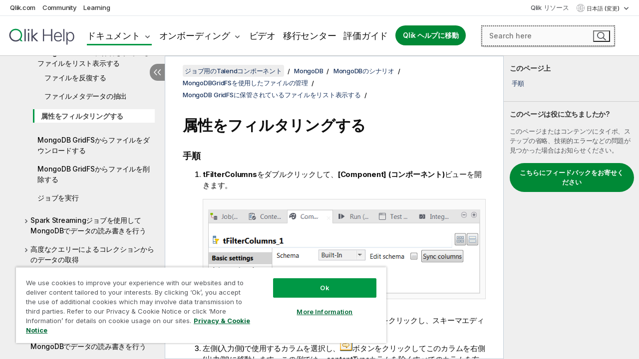

--- FILE ---
content_type: text/html; charset=utf-8
request_url: https://help.qlik.com/talend/ja-JP/components/8.0/mongodb/tmongodbgridfslist-tmongodbgridfsproperties-tlogrow-filtering-attributes-standard-component-bigdata
body_size: 112464
content:

<!DOCTYPE html>
<html lang="ja">
<head data-version="5.8.5.35">
    <meta charset="utf-8" />
    <meta name="viewport" content="width=device-width, initial-scale=1.0" />
                <meta name="DC.Type" content="task" />
                <meta name="DC.Title" content="&#x5C5E;&#x6027;&#x3092;&#x30D5;&#x30A3;&#x30EB;&#x30BF;&#x30EA;&#x30F3;&#x30B0;&#x3059;&#x308B;" />
                <meta name="DC.Coverage" content="MongoDB" />
                <meta name="prodname" content="Talend Real-Time Big Data Platform" />
                <meta name="prodname" content="Talend Big Data Platform" />
                <meta name="prodname" content="Talend Big Data" />
                <meta name="prodname" content="Talend Data Fabric" />
                <meta name="version" content="8.0" />
                <meta name="version" content="Cloud" />
                <meta name="platform" content="Talend Studio" />
                <meta name="mapid" content="mongodb" />
                <meta name="pageid" content="tmongodbgridfslist-tmongodbgridfsproperties-tlogrow-filtering-attributes-standard-component-bigdata" />
                <meta name="concepts" content="&#x30C7;&#x30FC;&#x30BF;&#x30AC;&#x30D0;&#x30CA;&#x30F3;&#x30B9;" />
        <meta name="guide-name" content="&#x30B8;&#x30E7;&#x30D6;&#x7528;&#x306E;Talend&#x30B3;&#x30F3;&#x30DD;&#x30FC;&#x30CD;&#x30F3;&#x30C8;" />
    <meta name="product" content="Talend Components" />
    <meta name="version" content="8.0" />

        <script type="text/javascript" src="https://d2zcxm2u7ahqlt.cloudfront.net/5b4cc16bfe8667990b58e1df434da538/search-clients/db85c396-75a2-11ef-9c3f-0242ac12000b/an.js"></script>
    <script type="text/javascript" src="https://d2zcxm2u7ahqlt.cloudfront.net/5b4cc16bfe8667990b58e1df434da538/search-clients/db85c396-75a2-11ef-9c3f-0242ac12000b/searchbox.js"></script>
    <link rel="stylesheet" href="https://d2zcxm2u7ahqlt.cloudfront.net/5b4cc16bfe8667990b58e1df434da538/search-clients/db85c396-75a2-11ef-9c3f-0242ac12000b/searchbox.css" />


    <link rel="preconnect" href="https://fonts.googleapis.com" />
    <link rel="preconnect" href="https://fonts.gstatic.com" crossorigin="anonymous" />
    <link href="https://fonts.googleapis.com/css2?family=Inter:wght@100;200;300;400;500;600;700;800;900&display=swap" rel="stylesheet" />
    
    
    
		<link rel="canonical" href="https://help.talend.com/talend/ja-JP/components/8.0/mongodb/tmongodbgridfslist-tmongodbgridfsproperties-tlogrow-filtering-attributes-standard-component-bigdata" />
				<link rel="alternate" hreflang="en-us" href="https://help.talend.com/talend/en-US/components/8.0/mongodb/tmongodbgridfslist-tmongodbgridfsproperties-tlogrow-filtering-attributes-standard-component-bigdata" />
				<link rel="alternate" hreflang="fr-fr" href="https://help.talend.com/talend/fr-FR/components/8.0/mongodb/tmongodbgridfslist-tmongodbgridfsproperties-tlogrow-filtering-attributes-standard-component-bigdata" />
		<link rel="alternate" hreflang="x-default" href="https://help.talend.com/talend/en-US/components/8.0/mongodb/tmongodbgridfslist-tmongodbgridfsproperties-tlogrow-filtering-attributes-standard-component-bigdata" />


    <title>&#x5C5E;&#x6027;&#x3092;&#x30D5;&#x30A3;&#x30EB;&#x30BF;&#x30EA;&#x30F3;&#x30B0;&#x3059;&#x308B; | &#x30B8;&#x30E7;&#x30D6;&#x7528;&#x306E;Talend&#x30B3;&#x30F3;&#x30DD;&#x30FC;&#x30CD;&#x30F3;&#x30C8; &#x30D8;&#x30EB;&#x30D7;</title>
    
    

    <script type="application/ld+json">
        {
        "@context": "https://schema.org",
        "@type": "BreadcrumbList",
        "itemListElement": [
{
"@type": "ListItem",
"position": 1,
"name": "ジョブ用のTalendコンポーネント",
"item": "https://help.qlik.com/talend/ja-JP/components/8.0"
},
{
"@type": "ListItem",
"position": 2,
"name": "MongoDB",
"item": "https://help.qlik.com/talend/ja-JP/components/8.0/mongodb"
},
{
"@type": "ListItem",
"position": 3,
"name": "MongoDBのシナリオ",
"item": "https://help.qlik.com/talend/ja-JP/components/8.0/mongodb/mongodb-scenario"
},
{
"@type": "ListItem",
"position": 4,
"name": "MongoDBGridFSを使用したファイルの管理",
"item": "https://help.qlik.com/talend/ja-JP/components/8.0/mongodb/tmongodbgridfslist-tmongodbgridfsproperties-tlogrow-managing-files-using-mongodb-gridfs-standard-component-bigdata-in-this"
},
{
"@type": "ListItem",
"position": 5,
"name": "MongoDB GridFSに保管されているファイルをリスト表示する",
"item": "https://help.qlik.com/talend/ja-JP/components/8.0/mongodb/tmongodbgridfslist-tmongodbgridfsproperties-tlogrow-listing-files-stored-in-mongodb-gridfs-standard-component-bigdata"
},
{
"@type": "ListItem",
"position": 6,
"name": "属性をフィルタリングする"
}
        ]
        }
    </script>


    
        <link rel="shortcut icon" type="image/ico" href="/talend/favicon.png?v=cYBi6b1DQtYtcF7OSPc3EOSLLSqQ-A6E_gjO45eigZw" />
        <link rel="stylesheet" href="/talend/css/styles.min.css?v=5.8.5.35" />
    
    

    
    
    


    

</head>
<body class="talend">


<script>/* <![CDATA[ */var dataLayer = [{'site':'help'}];/* ]]> */</script>
<!-- Google Tag Manager -->
<noscript><iframe src="https://www.googletagmanager.com/ns.html?id=GTM-P7VJSX"
height ="0" width ="0" style ="display:none;visibility:hidden" ></iframe></noscript>
<script>// <![CDATA[
(function(w,d,s,l,i){w[l]=w[l]||[];w[l].push({'gtm.start':
new Date().getTime(),event:'gtm.js'});var f=d.getElementsByTagName(s)[0],
j=d.createElement(s),dl=l!='dataLayer'?'&l='+l:'';j.async=true;j.src=
'//www.googletagmanager.com/gtm.js?id='+i+dl;f.parentNode.insertBefore(j,f);
})(window,document,'script','dataLayer','GTM-P7VJSX');
// ]]></script>
<!-- End Google Tag Manager -->



<input type="hidden" id="basePrefix" value="talend" />
<input type="hidden" id="baseLanguage" value="ja-JP" />
<input type="hidden" id="baseType" value="components" />
<input type="hidden" id="baseVersion" value="8.0" />

    <input type="hidden" id="index" value="3280" />
    <input type="hidden" id="baseUrl" value="/talend/ja-JP/components/8.0" />
    


    <div id="wrap">
        
        
            

<div id="mega">
    

    

    <a href="javascript:skipToMain('main');" class="skip-button">メイン コンテンツをスキップする</a>
        <a href="javascript:skipToMain('complementary');" class="skip-button hidden-mobile">補完的コンテンツへスキップ</a>

    <header>
        <div class="utilities">
            <ul>
                <li><a href="https://www.qlik.com/?ga-link=qlikhelp-gnav-qlikcom">Qlik.com</a></li>
                <li><a href="https://community.qlik.com/?ga-link=qlikhelp-gnav-community">Community</a></li>
                <li><a href="https://learning.qlik.com/?ga-link=qlikhelp-gnav-learning">Learning</a></li>
            </ul>

            <div class="link">
                <a href="/ja-JP/Qlik-Resources.htm">Qlik リソース</a>
            </div>

            <div class="dropdown language">
	<button  aria-controls="languages-list1" aria-expanded="false" aria-label="&#x65E5;&#x672C;&#x8A9E;&#x304C;&#x73FE;&#x5728;&#x9078;&#x629E;&#x3055;&#x308C;&#x3066;&#x3044;&#x307E;&#x3059;&#x3002;(&#x8A00;&#x8A9E;&#x30E1;&#x30CB;&#x30E5;&#x30FC;)">
		&#x65E5;&#x672C;&#x8A9E; (変更)
	</button>
	<div aria-hidden="true" id="languages-list1">

		<ul aria-label="&#x30A2;&#x30A4;&#x30C6;&#x30E0; 5 &#x500B;&#x306E;&#x30E1;&#x30CB;&#x30E5;&#x30FC;&#x3002;">
				<li><a href="/talend/en-US/components/8.0/mongodb/tmongodbgridfslist-tmongodbgridfsproperties-tlogrow-filtering-attributes-standard-component-bigdata?l=de-DE" lang="de" tabindex="-1" rel="nofollow" aria-label="&#x30A2;&#x30A4;&#x30C6;&#x30E0; 1 / 5 &#x500B;&#x3002; Deutsch">Deutsch</a></li>
				<li><a href="/talend/en-US/components/8.0/mongodb/tmongodbgridfslist-tmongodbgridfsproperties-tlogrow-filtering-attributes-standard-component-bigdata" lang="en" tabindex="-1" rel="nofollow" aria-label="&#x30A2;&#x30A4;&#x30C6;&#x30E0; 2 / 5 &#x500B;&#x3002; English">English</a></li>
				<li><a href="/talend/fr-FR/components/8.0/mongodb/tmongodbgridfslist-tmongodbgridfsproperties-tlogrow-filtering-attributes-standard-component-bigdata" lang="fr" tabindex="-1" rel="nofollow" aria-label="&#x30A2;&#x30A4;&#x30C6;&#x30E0; 3 / 5 &#x500B;&#x3002; Fran&#xE7;ais">Fran&#xE7;ais</a></li>
				<li><a href="/talend/ja-JP/components/8.0/mongodb/tmongodbgridfslist-tmongodbgridfsproperties-tlogrow-filtering-attributes-standard-component-bigdata" lang="ja" tabindex="-1" rel="nofollow" aria-label="&#x30A2;&#x30A4;&#x30C6;&#x30E0; 4 / 5 &#x500B;&#x3002; &#x65E5;&#x672C;&#x8A9E;">&#x65E5;&#x672C;&#x8A9E;</a></li>
				<li><a href="/talend/en-US/components/8.0/mongodb/tmongodbgridfslist-tmongodbgridfsproperties-tlogrow-filtering-attributes-standard-component-bigdata?l=zh-CN" lang="zh" tabindex="-1" rel="nofollow" aria-label="&#x30A2;&#x30A4;&#x30C6;&#x30E0; 5 / 5 &#x500B;&#x3002; &#x4E2D;&#x6587;&#xFF08;&#x4E2D;&#x56FD;&#xFF09;">&#x4E2D;&#x6587;&#xFF08;&#x4E2D;&#x56FD;&#xFF09;</a></li>
		</ul>
	</div>
	<div class="clearfix" aria-hidden="true"></div>
</div>
        </div>

        <div class="navigation">

            <div class="mobile-close-button mobile-menu-close-button">
                <button><span class="visually-hidden">閉じる</span></button>
            </div>
            <nav>

                <div class="logo mobile">
                    <a href="/ja-JP/" class="mega-logo">
                        <img src="/talend/img/logos/Qlik-Help-2024.svg" alt="Qlik Talend ヘルプ ホーム" />
                        <span class=" external"></span>
                    </a>
                </div>

                <ul>
                    <li class="logo">
                        <a href="/ja-JP/" class="mega-logo">
                            <img src="/talend/img/logos/Qlik-Help-2024.svg" alt="Qlik Talend ヘルプ ホーム" />
                            <span class=" external"></span>
                        </a>
                    </li>

                    <li class="pushdown">
                        <a href="javascript:void(0);" class="selected" aria-controls="mega-products-list" aria-expanded="false">ドキュメント</a>
                        <div class="pushdown-list documentation-list doc-tabs " id="mega-products-list" aria-hidden="true">

                            <div class="doc-category-list">
                                <ul>
                                    <li class="doc-category-link" id="tab1"><a href="javascript:void(0);">クラウド</a></li>
                                    <li class="doc-category-link" id="tab2"><a href="javascript:void(0);">Client-Managed</a></li>
                                    <li class="doc-category-link" id="tab3"><a href="javascript:void(0);">追加のドキュメント</a></li>
                                </ul>
                            </div>

                            <a href="javascript:void(0);" class="mobile doc-category-link" id="tab1">クラウド</a>
                            <div role="tabpanel" id="tabs1_tab1_panel" class="tabpanel">
                                <div>
                                    <h2>Qlik Cloud</h2>
                                    <ul class="two">
                                        <li><a href="/ja-JP/cloud-services/">ホーム</a></li>
                                        <li><a href="/ja-JP/cloud-services/Subsystems/Hub/Content/Global_Common/HelpSites/introducing-qlik-cloud.htm">紹介</a></li>
                                        <li><a href="/ja-JP/cloud-services/csh/client/ChangeLogSaaS">Qlik Cloud の新機能</a></li>
                                        <li><a href="/ja-JP/cloud-services/Subsystems/Hub/Content/Global_Common/HelpSites/Talend-capabilities.htm">Qlik Talend Cloud について</a></li>
                                        <li><a href="/ja-JP/cloud-services/Subsystems/Hub/Content/Sense_Hub/Introduction/analyzing-data.htm">分析</a></li>
                                        <li><a href="/ja-JP/cloud-services/Subsystems/Hub/Content/Sense_Hub/DataIntegration/Introduction/Data-services.htm">データ統合</a></li>
                                        <li><a href="/ja-JP/cloud-services/Subsystems/Hub/Content/Sense_Hub/Introduction/qlik-sense-administration.htm">管理</a></li>
                                        <li><a href="/ja-JP/cloud-services/Subsystems/Hub/Content/Sense_QlikAutomation/introduction/home-automation.htm">自動化</a></li>
                                        <li><a href="https://qlik.dev/" class="see-also-link-external" target="_blank">開発</a></li>
                                    </ul>
                                </div>
                                <div>
                                    <h2>他のクラウド ソリューション</h2>
                                    <ul>
                                        <li><a href="/ja-JP/cloud-services/Content/Sense_Helpsites/Home-talend-cloud.htm">Talend Cloud</a></li>
                                        <li><a href="https://talend.qlik.dev/apis/" class="see-also-link-external" target="_blank">Talend API Portal</a></li>
                                        <li><a href="https://www.stitchdata.com/docs/" class="see-also-link-external" target="_blank">Stitch</a></li>
                                        <li><a href="/ja-JP/upsolver">Upsolver</a></li>
                                    </ul>
                                </div>
                            </div>

                            <a href="javascript:void(0);" class="mobile doc-category-link" id="tab2">Client-Managed</a>
                            <div role="tabpanel" id="tabs1_tab2_panel" class="tabpanel">
                                <div>
                                    <h2>クライアント管理 — 分析</h2>
                                    <ul class="two">
                                        <!-- client managed analytics -->
                                        <li><a tabindex="-1" href="/ja-JP/sense/Content/Sense_Helpsites/Home.htm">ユーザー向けの Qlik Sense</a></li>
                                        <li><a tabindex="-1" href="/ja-JP/sense-admin">管理者向け <span lang="en">Qlik Sense</span></a></li>
                                        <li><a tabindex="-1" href="/ja-JP/sense-developer">開発者向け <span lang="en">Qlik Sense</span></a></li>
                                        <li><a tabindex="-1" href="/ja-JP/nprinting"><span lang="en">Qlik NPrinting</span></a></li>
                                        <li><a tabindex="-1" href="/ja-JP/connectors"><span lang="en">Connectors</span></a></li>
                                        <li><a tabindex="-1" href="/ja-JP/geoanalytics"><span lang="en">Qlik GeoAnalytics</span></a></li>
                                        <li><a tabindex="-1" href="/ja-JP/alerting"><span lang="en">Qlik Alerting</span></a></li>
                                        <li><a tabindex="-1" href="/ja-JP/qlikview/Content/QV_HelpSites/Home.htm">ユーザーと管理者向けの <span lang="en">QlikView</span></a></li>
                                        <li><a tabindex="-1" href="/ja-JP/qlikview-developer">開発者向け <span lang="en">QlikView</span></a></li>
                                        <li><a tabindex="-1" href="/ja-JP/governance-dashboard"><span lang="en">Governance Dashboard</span></a></li>
                                    </ul>
                                </div>
                                <div>
                                    <h2>クライアント管理 — データ統合</h2>
                                    <ul class="two">
                                        <!-- client managed data integration -->
                                        <li><a tabindex="-1" href="/ja-JP/replicate"><span lang="en">Qlik Replicate</span></a></li>
                                        <li><a tabindex="-1" href="/ja-JP/compose"><span lang="en">Qlik Compose</span></a></li>
                                        <li><a tabindex="-1" href="/ja-JP/enterprise-manager"><span lang="en">Qlik Enterprise Manager</span></a></li>
                                        <li><a tabindex="-1" href="/ja-JP/gold-client"><span lang="en">Qlik Gold Client</span></a></li>
                                        <li><a tabindex="-1" href="/ja-JP/catalog"><span lang="en">Qlik Catalog</span></a></li>
                                        <li><a tabindex="-1" href="/ja-JP/nodegraph"><span lang="en">NodeGraph (legacy)</span></a></li>
                                        <li><a href="/talend/ja-JP/studio-user-guide/">Talend Studio</a></li>
                                        <li><a href="/talend/ja-JP/esb-developer-guide/">Talend ESB</a></li>
                                        <li><a href="/talend/ja-JP/administration-center-user-guide">Talend Administration Center</a></li>
                                        <li><a href="/talend/ja-JP/talend-data-catalog/">Talend Data Catalog</a></li>
                                        <li><a href="/talend/ja-JP/data-preparation-user-guide/8.0">Talend Data Preparation</a></li>
                                        <li><a href="/talend/ja-JP/data-stewardship-user-guide/8.0">Talend Data Stewardship</a></li>
                                    </ul>
                                </div>
                            </div>

                            <a href="javascript:void(0);" class="mobile doc-category-link" id="tab3">追加のドキュメント</a>
                            <div role="tabpanel" id="tabs1_tab3_panel" class="tabpanel">
                                <div>
                                    <h2>追加のドキュメント</h2>
                                    <ul>
                                        <li><a href="/ja-JP/archive" class="archive-link">Qlik ドキュメンテーション アーカイブ</a></li>
                                        <li><a href="/talend/ja-JP/archive" class="archive-link">Talend ドキュメンテーション アーカイブ</a></li>
                                        <li><div class="talend-logo"></div><a href="/talend/ja-JP/">Qlik Talend 製品のヘルプを検索</a></li>
                                    </ul>
                                </div>
                            </div>
                            <div class="doc-lightbox"></div>
                        </div>

                    </li>

                    <li class="pushdown">
                        <a href="javascript:void(0);" aria-controls="mega-onboarding-list" aria-expanded="false">オンボーディング</a>

                        <div class="pushdown-list documentation-list doc-tabs " id="mega-onboarding-list" aria-hidden="true">

                            <div class="doc-category-list">
                                <ul>
                                    <li class="doc-category-link" id="tab8"><a href="javascript:void(0);">分析を開始</a></li>
                                    <li class="doc-category-link" id="tab9"><a href="javascript:void(0);">データ統合を開始する</a></li>
                                </ul>
                            </div>

                            <div role="tabpanel" id="tabs1_tab8_panel" class="tabpanel">
                                <div>
                                    <h2>分析ユーザーのオンボーディング</h2>
                                    <ul class="two">
                                        <li><a tabindex="-1" href="/ja-JP/onboarding">Qlik Sense で分析を開始</a></li>

                                        <li><a tabindex="-1" href="/ja-JP/onboarding/qlik-cloud-analytics-standard"><span lang="en">Qlik Cloud Analytics Standard の管理</span></a></li>
                                        <li><a tabindex="-1" href="/ja-JP/onboarding/qlik-cloud-analytics-premium-enterprise"><span lang="en">Qlik Cloud Analytics Premium および Enterprise の管理</span></a></li>
                                        <li><a tabindex="-1" href="/ja-JP/onboarding/qlik-sense-business-admins">Qlik Sense <span lang="en">Business</span> の管理</a></li>
                                        <li><a tabindex="-1" href="/ja-JP/onboarding/qlik-sense-enterprise-saas-admins">Qlik Sense <span lang="en">Enterprise SaaS</span> の管理</a></li>
                                        <li><a tabindex="-1" href="/ja-JP/onboarding/qlik-cloud-government-admins"><span lang="en">Qlik Cloud Government を管理</span></a></li>

                                        <li><a tabindex="-1" href="/ja-JP/onboarding/qlik-sense-enterprise-windows-admins">Windows 上の <span lang="en">Qlik Sense</span> <span lang="en">Enterprise</span> の管理</a></li>
                                    </ul>
                                </div>
                            </div>
                            <div role="tabpanel" id="tabs1_tab9_panel" class="tabpanel">
                                <div>
                                    <h2>オンボーディング データ統合ユーザー</h2>
                                    <ul class="">
                                        <li><a tabindex="-1" href="/ja-JP/cloud-services/Subsystems/Hub/Content/Sense_Hub/DataIntegration/Introduction/Getting-started-QTC.htm"><span lang="en">Qlik Talend Data Integration Cloud を開始する</span></a></li>
                                        <li><a tabindex="-1" href="/talend/ja-JP/talend-cloud-getting-started/Cloud/about-talend-cloud">Talend Cloud を開始する</a></li>
                                    </ul>
                                </div>
                            </div>                            
                            <div class="doc-lightbox"></div>
                        </div>
                    </li>


                    <li><a href="/ja-JP/videos">ビデオ</a></li>

                    <li><a href="/ja-JP/migration">移行センター</a></li>

                    <li class="mega-migration"><a href="/ja-JP/evaluation-guides">評価ガイド</a></li>

                    <li class="hidden-desktop"><a href="/ja-JP/Qlik-Resources.htm">Qlik リソース</a></li>

                        
                        
                            <li><a class="button goto" href="/ja-JP/">Qlik ヘルプに移動</a></li>
                        


                    <li class="dropdown language-mobile">
	<a href="javascript:void(0);" aria-controls="languages-list2" aria-expanded="false" aria-label="&#x65E5;&#x672C;&#x8A9E;&#x304C;&#x73FE;&#x5728;&#x9078;&#x629E;&#x3055;&#x308C;&#x3066;&#x3044;&#x307E;&#x3059;&#x3002;(&#x8A00;&#x8A9E;&#x30E1;&#x30CB;&#x30E5;&#x30FC;)">
		&#x65E5;&#x672C;&#x8A9E; (変更)
	</a>
	<div aria-hidden="true" id="languages-list2">

		<ul aria-label="&#x30A2;&#x30A4;&#x30C6;&#x30E0; 5 &#x500B;&#x306E;&#x30E1;&#x30CB;&#x30E5;&#x30FC;&#x3002;">
				<li><a href="/talend/en-US/components/8.0/mongodb/tmongodbgridfslist-tmongodbgridfsproperties-tlogrow-filtering-attributes-standard-component-bigdata?l=de-DE" lang="de" tabindex="-1" rel="nofollow" aria-label="&#x30A2;&#x30A4;&#x30C6;&#x30E0; 1 / 5 &#x500B;&#x3002; Deutsch">Deutsch</a></li>
				<li><a href="/talend/en-US/components/8.0/mongodb/tmongodbgridfslist-tmongodbgridfsproperties-tlogrow-filtering-attributes-standard-component-bigdata" lang="en" tabindex="-1" rel="nofollow" aria-label="&#x30A2;&#x30A4;&#x30C6;&#x30E0; 2 / 5 &#x500B;&#x3002; English">English</a></li>
				<li><a href="/talend/fr-FR/components/8.0/mongodb/tmongodbgridfslist-tmongodbgridfsproperties-tlogrow-filtering-attributes-standard-component-bigdata" lang="fr" tabindex="-1" rel="nofollow" aria-label="&#x30A2;&#x30A4;&#x30C6;&#x30E0; 3 / 5 &#x500B;&#x3002; Fran&#xE7;ais">Fran&#xE7;ais</a></li>
				<li><a href="/talend/ja-JP/components/8.0/mongodb/tmongodbgridfslist-tmongodbgridfsproperties-tlogrow-filtering-attributes-standard-component-bigdata" lang="ja" tabindex="-1" rel="nofollow" aria-label="&#x30A2;&#x30A4;&#x30C6;&#x30E0; 4 / 5 &#x500B;&#x3002; &#x65E5;&#x672C;&#x8A9E;">&#x65E5;&#x672C;&#x8A9E;</a></li>
				<li><a href="/talend/en-US/components/8.0/mongodb/tmongodbgridfslist-tmongodbgridfsproperties-tlogrow-filtering-attributes-standard-component-bigdata?l=zh-CN" lang="zh" tabindex="-1" rel="nofollow" aria-label="&#x30A2;&#x30A4;&#x30C6;&#x30E0; 5 / 5 &#x500B;&#x3002; &#x4E2D;&#x6587;&#xFF08;&#x4E2D;&#x56FD;&#xFF09;">&#x4E2D;&#x6587;&#xFF08;&#x4E2D;&#x56FD;&#xFF09;</a></li>
		</ul>
	</div>
	<div class="clearfix" aria-hidden="true"></div>
</li>
                </ul>
            </nav>

            <div class="search-container">

                <button>検索</button>
                    <div id="auto" class="su-box">
                        <div ng-controller="SearchautoController">
                            <div bind-html-compile="autocompleteHtml">
                                <span class="su-placeholder" tabindex="0">
    SearchUnify の検索をロード中<span class="su-dots"></span>
    <span class="su-support-link">
        製品に関するサポートが必要な場合は、Qlik Support にお問い合わせください。<br/>
        <a href="https://customerportal.qlik.com/knowledge" target="_blank">Qlik Customer Portal</a>
    </span>
</span>
                            </div>
                        </div>
                    </div>
            </div>



            <button class="mobile-menu-button">メニュー</button>
        </div>


    </header>

    <div class="search-box mobile">
        <div class="search-cancel">
            <button><span class="visually-hidden">閉じる</span></button>
        </div>
            <span class="su-placeholder" tabindex="0">
    SearchUnify の検索をロード中<span class="su-dots"></span>
    <span class="su-support-link">
        製品に関するサポートが必要な場合は、Qlik Support にお問い合わせください。<br/>
        <a href="https://customerportal.qlik.com/knowledge" target="_blank">Qlik Customer Portal</a>
    </span>
</span>
    </div>
    

</div>



        <div class="main ">
                

            <div class="container content">
                <div class="navigation-pane col-3">
                    <button class="hide-toc" aria-label="&#x76EE;&#x6B21;&#x3092;&#x975E;&#x8868;&#x793A;&#x306B;&#x3059;&#x308B;" data-text-hide="目次を非表示にする" data-text-show="目次を表示する"></button>
                    
                    
        <aside class="navigation">
            <div class="tree-header">
                <div class="header-items">
                    <div class="content-button open">
                        <button class="button" aria-label="目次を表示する"></button>
                    </div>
                    <div class="content-button close">
                        <button class="button" aria-label="目次を非表示にする"></button>
                    </div>

                        <div class="website-name">
        <h2 id="website-name-header" class="components">
            <a href="/talend/ja-JP/components/8.0/" lang="en">
ジョブ用のTalendコンポーネント            </a>

        </h2>
    </div>


                    <div class="navigation-help" aria-label="次のナビゲーション領域はツリー表示になっています。tab キーを使ってツリー上を移動し、右矢印および左矢印キーを使って分岐を広げます。"><p>移動</p></div>

                </div>
            </div>
            <input type="hidden" id="version-name" value="8.0" />

            <div class="show-version">8.0</div>


            <button class="horizontal-nav-close-button">Back</button>
            <nav>
                		<ul role=tree id=tree0 aria-labelledby=website-name-header tabindex=0>
		<li role="treeitem" id="tocitem-1" data-index="1"  aria-labelledby="tocitem-1">
            <a href="/talend/ja-JP/components/8.0/About">&#x30B8;&#x30E7;&#x30D6;&#x7528;&#x306E;Talend&#x30B3;&#x30F3;&#x30DD;&#x30FC;&#x30CD;&#x30F3;&#x30C8;&#x306B;&#x3064;&#x3044;&#x3066;</a>
			
        </li>
		<li role="treeitem" id="tocitem-2" data-index="2"  aria-expanded="false" aria-labelledby="tocitem-2">
                <div class="toggle" aria-hidden="true"></div>
            <a href="/talend/ja-JP/components/8.0/access">Access</a>
			
        </li>
		<li role="treeitem" id="tocitem-16" data-index="16"  aria-expanded="false" aria-labelledby="tocitem-16">
                <div class="toggle" aria-hidden="true"></div>
            <a href="/talend/ja-JP/components/8.0/ai">AI</a>
			
        </li>
		<li role="treeitem" id="tocitem-28" data-index="28"  aria-expanded="false" aria-labelledby="tocitem-28">
                <div class="toggle" aria-hidden="true"></div>
            <a href="/talend/ja-JP/components/8.0/amazon-aurora">Amazon Aurora</a>
			
        </li>
		<li role="treeitem" id="tocitem-53" data-index="53"  aria-expanded="false" aria-labelledby="tocitem-53">
                <div class="toggle" aria-hidden="true"></div>
            <a href="/talend/ja-JP/components/8.0/amazon-documentdb">Amazon DocumentDB</a>
			
        </li>
		<li role="treeitem" id="tocitem-59" data-index="59"  aria-expanded="false" aria-labelledby="tocitem-59">
                <div class="toggle" aria-hidden="true"></div>
            <a href="/talend/ja-JP/components/8.0/amazon-dynamodb">Amazon DynamoDB</a>
			
        </li>
		<li role="treeitem" id="tocitem-82" data-index="82"  aria-expanded="false" aria-labelledby="tocitem-82">
                <div class="toggle" aria-hidden="true"></div>
            <a href="/talend/ja-JP/components/8.0/amazon-emr">Amazon EMR</a>
			
        </li>
		<li role="treeitem" id="tocitem-99" data-index="99"  aria-expanded="false" aria-labelledby="tocitem-99">
                <div class="toggle" aria-hidden="true"></div>
            <a href="/talend/ja-JP/components/8.0/amazon-emr-distribution">Amazon EMR distribution</a>
			
        </li>
		<li role="treeitem" id="tocitem-117" data-index="117"  aria-expanded="false" aria-labelledby="tocitem-117">
                <div class="toggle" aria-hidden="true"></div>
            <a href="/talend/ja-JP/components/8.0/amazon-mysql">Amazon MySQL</a>
			
        </li>
		<li role="treeitem" id="tocitem-131" data-index="131"  aria-expanded="false" aria-labelledby="tocitem-131">
                <div class="toggle" aria-hidden="true"></div>
            <a href="/talend/ja-JP/components/8.0/amazon-oracle">Amazon Oracle</a>
			
        </li>
		<li role="treeitem" id="tocitem-145" data-index="145"  aria-expanded="false" aria-labelledby="tocitem-145">
                <div class="toggle" aria-hidden="true"></div>
            <a href="/talend/ja-JP/components/8.0/amazon-redshift">Amazon Redshift</a>
			
        </li>
		<li role="treeitem" id="tocitem-193" data-index="193"  aria-expanded="false" aria-labelledby="tocitem-193">
                <div class="toggle" aria-hidden="true"></div>
            <a href="/talend/ja-JP/components/8.0/amazon-s3">Amazon S3</a>
			
        </li>
		<li role="treeitem" id="tocitem-254" data-index="254"  aria-expanded="false" aria-labelledby="tocitem-254">
                <div class="toggle" aria-hidden="true"></div>
            <a href="/talend/ja-JP/components/8.0/amazon-sqs">Amazon SQS</a>
			
        </li>
		<li role="treeitem" id="tocitem-290" data-index="290"  aria-expanded="false" aria-labelledby="tocitem-290">
                <div class="toggle" aria-hidden="true"></div>
            <a href="/talend/ja-JP/components/8.0/apache-log">Apache log</a>
			
        </li>
		<li role="treeitem" id="tocitem-296" data-index="296"  aria-expanded="false" aria-labelledby="tocitem-296">
                <div class="toggle" aria-hidden="true"></div>
            <a href="/talend/ja-JP/components/8.0/archive-unarchive">Archive/Unarchive</a>
			
        </li>
		<li role="treeitem" id="tocitem-304" data-index="304"  aria-expanded="false" aria-labelledby="tocitem-304">
                <div class="toggle" aria-hidden="true"></div>
            <a href="/talend/ja-JP/components/8.0/arff">ARFF</a>
			
        </li>
		<li role="treeitem" id="tocitem-313" data-index="313"  aria-expanded="false" aria-labelledby="tocitem-313">
                <div class="toggle" aria-hidden="true"></div>
            <a href="/talend/ja-JP/components/8.0/as400">AS400</a>
			
        </li>
		<li role="treeitem" id="tocitem-330" data-index="330"  aria-expanded="false" aria-labelledby="tocitem-330">
                <div class="toggle" aria-hidden="true"></div>
            <a href="/talend/ja-JP/components/8.0/avro">Avro</a>
			
        </li>
		<li role="treeitem" id="tocitem-339" data-index="339"  aria-expanded="false" aria-labelledby="tocitem-339">
                <div class="toggle" aria-hidden="true"></div>
            <a href="/talend/ja-JP/components/8.0/azure-data-lake-storage-gen2">Azure Data Lake Storage Gen2</a>
			
        </li>
		<li role="treeitem" id="tocitem-374" data-index="374"  aria-expanded="false" aria-labelledby="tocitem-374">
                <div class="toggle" aria-hidden="true"></div>
            <a href="/talend/ja-JP/components/8.0/azure-storage-blob">Azure Storage Blob</a>
			
        </li>
		<li role="treeitem" id="tocitem-411" data-index="411"  aria-expanded="false" aria-labelledby="tocitem-411">
                <div class="toggle" aria-hidden="true"></div>
            <a href="/talend/ja-JP/components/8.0/azure-storage-queue">Azure Storage Queue</a>
			
        </li>
		<li role="treeitem" id="tocitem-423" data-index="423"  aria-expanded="false" aria-labelledby="tocitem-423">
                <div class="toggle" aria-hidden="true"></div>
            <a href="/talend/ja-JP/components/8.0/azure-storage-table">Azure Storage Table</a>
			
        </li>
		<li role="treeitem" id="tocitem-437" data-index="437"  aria-expanded="false" aria-labelledby="tocitem-437">
                <div class="toggle" aria-hidden="true"></div>
            <a href="/talend/ja-JP/components/8.0/azure-synapse-analytics">Azure Synapse Analytics</a>
			
        </li>
		<li role="treeitem" id="tocitem-449" data-index="449"  aria-expanded="false" aria-labelledby="tocitem-449">
                <div class="toggle" aria-hidden="true"></div>
            <a href="/talend/ja-JP/components/8.0/bonita">Bonita</a>
			
        </li>
		<li role="treeitem" id="tocitem-464" data-index="464"  aria-expanded="false" aria-labelledby="tocitem-464">
                <div class="toggle" aria-hidden="true"></div>
            <a href="/talend/ja-JP/components/8.0/box">Box</a>
			
        </li>
		<li role="treeitem" id="tocitem-485" data-index="485"  aria-expanded="false" aria-labelledby="tocitem-485">
                <div class="toggle" aria-hidden="true"></div>
            <a href="/talend/ja-JP/components/8.0/buffer">Buffer</a>
			
        </li>
		<li role="treeitem" id="tocitem-495" data-index="495"  aria-expanded="false" aria-labelledby="tocitem-495">
                <div class="toggle" aria-hidden="true"></div>
            <a href="/talend/ja-JP/components/8.0/business-rules">Business rules</a>
			
        </li>
		<li role="treeitem" id="tocitem-523" data-index="523"  aria-expanded="false" aria-labelledby="tocitem-523">
                <div class="toggle" aria-hidden="true"></div>
            <a href="/talend/ja-JP/components/8.0/cassandra">Cassandra</a>
			
        </li>
		<li role="treeitem" id="tocitem-555" data-index="555"  aria-expanded="false" aria-labelledby="tocitem-555">
                <div class="toggle" aria-hidden="true"></div>
            <a href="/talend/ja-JP/components/8.0/change-data-capture">Change Data Capture</a>
			
        </li>
		<li role="treeitem" id="tocitem-595" data-index="595"  aria-expanded="false" aria-labelledby="tocitem-595">
                <div class="toggle" aria-hidden="true"></div>
            <a href="/talend/ja-JP/components/8.0/chart">Chart</a>
			
        </li>
		<li role="treeitem" id="tocitem-616" data-index="616"  aria-expanded="false" aria-labelledby="tocitem-616">
                <div class="toggle" aria-hidden="true"></div>
            <a href="/talend/ja-JP/components/8.0/claude-ai">Claude AI</a>
			
        </li>
		<li role="treeitem" id="tocitem-621" data-index="621"  aria-expanded="false" aria-labelledby="tocitem-621">
                <div class="toggle" aria-hidden="true"></div>
            <a href="/talend/ja-JP/components/8.0/cloud">Cloud</a>
			
        </li>
		<li role="treeitem" id="tocitem-625" data-index="625"  aria-expanded="false" aria-labelledby="tocitem-625">
                <div class="toggle" aria-hidden="true"></div>
            <a href="/talend/ja-JP/components/8.0/combinedsql">CombinedSQL</a>
			
        </li>
		<li role="treeitem" id="tocitem-644" data-index="644"  aria-expanded="false" aria-labelledby="tocitem-644">
                <div class="toggle" aria-hidden="true"></div>
            <a href="/talend/ja-JP/components/8.0/context">Context</a>
			
        </li>
		<li role="treeitem" id="tocitem-654" data-index="654"  aria-expanded="false" aria-labelledby="tocitem-654">
                <div class="toggle" aria-hidden="true"></div>
            <a href="/talend/ja-JP/components/8.0/cosmosdb">CosmosDB</a>
			
        </li>
		<li role="treeitem" id="tocitem-668" data-index="668"  aria-expanded="false" aria-labelledby="tocitem-668">
                <div class="toggle" aria-hidden="true"></div>
            <a href="/talend/ja-JP/components/8.0/couchbase">Couchbase</a>
			
        </li>
		<li role="treeitem" id="tocitem-681" data-index="681"  aria-expanded="false" aria-labelledby="tocitem-681">
                <div class="toggle" aria-hidden="true"></div>
            <a href="/talend/ja-JP/components/8.0/cyberark">CyberArk</a>
			
        </li>
		<li role="treeitem" id="tocitem-690" data-index="690"  aria-expanded="false" aria-labelledby="tocitem-690">
                <div class="toggle" aria-hidden="true"></div>
            <a href="/talend/ja-JP/components/8.0/data-mapping">Data mapping</a>
			
        </li>
		<li role="treeitem" id="tocitem-768" data-index="768"  aria-expanded="false" aria-labelledby="tocitem-768">
                <div class="toggle" aria-hidden="true"></div>
            <a href="/talend/ja-JP/components/8.0/data-preparation">Data Preparation</a>
			
        </li>
		<li role="treeitem" id="tocitem-825" data-index="825"  aria-expanded="false" aria-labelledby="tocitem-825">
                <div class="toggle" aria-hidden="true"></div>
            <a href="/talend/ja-JP/components/8.0/data-quality-components-container">Data Quality&#x306E;&#x30B3;&#x30F3;&#x30DD;&#x30FC;&#x30CD;&#x30F3;&#x30C8;</a>
			
        </li>
		<li role="treeitem" id="tocitem-1434" data-index="1434"  aria-expanded="false" aria-labelledby="tocitem-1434">
                <div class="toggle" aria-hidden="true"></div>
            <a href="/talend/ja-JP/components/8.0/data-stewardship">Data Stewardship</a>
			
        </li>
		<li role="treeitem" id="tocitem-1473" data-index="1473"  aria-expanded="false" aria-labelledby="tocitem-1473">
                <div class="toggle" aria-hidden="true"></div>
            <a href="/talend/ja-JP/components/8.0/database-utility">Database utility</a>
			
        </li>
		<li role="treeitem" id="tocitem-1479" data-index="1479"  aria-expanded="false" aria-labelledby="tocitem-1479">
                <div class="toggle" aria-hidden="true"></div>
            <a href="/talend/ja-JP/components/8.0/databricks">Databricks</a>
			
        </li>
		<li role="treeitem" id="tocitem-1506" data-index="1506"  aria-expanded="false" aria-labelledby="tocitem-1506">
                <div class="toggle" aria-hidden="true"></div>
            <a href="/talend/ja-JP/components/8.0/db-generic">DB Generic</a>
			
        </li>
		<li role="treeitem" id="tocitem-1530" data-index="1530"  aria-expanded="false" aria-labelledby="tocitem-1530">
                <div class="toggle" aria-hidden="true"></div>
            <a href="/talend/ja-JP/components/8.0/db2">DB2</a>
			
        </li>
		<li role="treeitem" id="tocitem-1541" data-index="1541"  aria-expanded="false" aria-labelledby="tocitem-1541">
                <div class="toggle" aria-hidden="true"></div>
            <a href="/talend/ja-JP/components/8.0/dbfs">DBFS</a>
			
        </li>
		<li role="treeitem" id="tocitem-1546" data-index="1546"  aria-expanded="false" aria-labelledby="tocitem-1546">
                <div class="toggle" aria-hidden="true"></div>
            <a href="/talend/ja-JP/components/8.0/defining-context-groups">Defining Context Groups</a>
			
        </li>
		<li role="treeitem" id="tocitem-1557" data-index="1557"  aria-expanded="false" aria-labelledby="tocitem-1557">
                <div class="toggle" aria-hidden="true"></div>
            <a href="/talend/ja-JP/components/8.0/delimited">Delimited</a>
			
        </li>
		<li role="treeitem" id="tocitem-1596" data-index="1596"  aria-expanded="false" aria-labelledby="tocitem-1596">
                <div class="toggle" aria-hidden="true"></div>
            <a href="/talend/ja-JP/components/8.0/delta-lake">Delta Lake</a>
			
        </li>
		<li role="treeitem" id="tocitem-1615" data-index="1615"  aria-expanded="false" aria-labelledby="tocitem-1615">
                <div class="toggle" aria-hidden="true"></div>
            <a href="/talend/ja-JP/components/8.0/dotnet">DotNET</a>
			
        </li>
		<li role="treeitem" id="tocitem-1631" data-index="1631"  aria-expanded="false" aria-labelledby="tocitem-1631">
                <div class="toggle" aria-hidden="true"></div>
            <a href="/talend/ja-JP/components/8.0/dropbox">Dropbox</a>
			
        </li>
		<li role="treeitem" id="tocitem-1649" data-index="1649"  aria-expanded="false" aria-labelledby="tocitem-1649">
                <div class="toggle" aria-hidden="true"></div>
            <a href="/talend/ja-JP/components/8.0/dynamic-schema">Dynamic Schema</a>
			
        </li>
		<li role="treeitem" id="tocitem-1666" data-index="1666"  aria-expanded="false" aria-labelledby="tocitem-1666">
                <div class="toggle" aria-hidden="true"></div>
            <a href="/talend/ja-JP/components/8.0/elasticsearch">ElasticSearch</a>
			
        </li>
		<li role="treeitem" id="tocitem-1676" data-index="1676"  aria-expanded="false" aria-labelledby="tocitem-1676">
                <div class="toggle" aria-hidden="true"></div>
            <a href="/talend/ja-JP/components/8.0/elt-greenplum">ELT Greenplum</a>
			
        </li>
		<li role="treeitem" id="tocitem-1710" data-index="1710"  aria-expanded="false" aria-labelledby="tocitem-1710">
                <div class="toggle" aria-hidden="true"></div>
            <a href="/talend/ja-JP/components/8.0/elt-hive">ELT Hive</a>
			
        </li>
		<li role="treeitem" id="tocitem-1741" data-index="1741"  aria-expanded="false" aria-labelledby="tocitem-1741">
                <div class="toggle" aria-hidden="true"></div>
            <a href="/talend/ja-JP/components/8.0/elt-jdbc">ELT JDBC</a>
			
        </li>
		<li role="treeitem" id="tocitem-1777" data-index="1777"  aria-expanded="false" aria-labelledby="tocitem-1777">
                <div class="toggle" aria-hidden="true"></div>
            <a href="/talend/ja-JP/components/8.0/elt-mssql">ELT MSSql</a>
			
        </li>
		<li role="treeitem" id="tocitem-1811" data-index="1811"  aria-expanded="false" aria-labelledby="tocitem-1811">
                <div class="toggle" aria-hidden="true"></div>
            <a href="/talend/ja-JP/components/8.0/elt-mysql">ELT MySQL</a>
			
        </li>
		<li role="treeitem" id="tocitem-1845" data-index="1845"  aria-expanded="false" aria-labelledby="tocitem-1845">
                <div class="toggle" aria-hidden="true"></div>
            <a href="/talend/ja-JP/components/8.0/elt-netezza">ELT Netezza</a>
			
        </li>
		<li role="treeitem" id="tocitem-1879" data-index="1879"  aria-expanded="false" aria-labelledby="tocitem-1879">
                <div class="toggle" aria-hidden="true"></div>
            <a href="/talend/ja-JP/components/8.0/elt-oracle">ELT Oracle</a>
			
        </li>
		<li role="treeitem" id="tocitem-1921" data-index="1921"  aria-expanded="false" aria-labelledby="tocitem-1921">
                <div class="toggle" aria-hidden="true"></div>
            <a href="/talend/ja-JP/components/8.0/elt-postgresql">ELT PostgreSQL</a>
			
        </li>
		<li role="treeitem" id="tocitem-1955" data-index="1955"  aria-expanded="false" aria-labelledby="tocitem-1955">
                <div class="toggle" aria-hidden="true"></div>
            <a href="/talend/ja-JP/components/8.0/elt-sybase">ELT Sybase</a>
			
        </li>
		<li role="treeitem" id="tocitem-1981" data-index="1981"  aria-expanded="false" aria-labelledby="tocitem-1981">
                <div class="toggle" aria-hidden="true"></div>
            <a href="/talend/ja-JP/components/8.0/elt-teradata">ELT Teradata</a>
			
        </li>
		<li role="treeitem" id="tocitem-2016" data-index="2016"  aria-expanded="false" aria-labelledby="tocitem-2016">
                <div class="toggle" aria-hidden="true"></div>
            <a href="/talend/ja-JP/components/8.0/elt-vertica">ELT Vertica</a>
			
        </li>
		<li role="treeitem" id="tocitem-2050" data-index="2050"  aria-expanded="false" aria-labelledby="tocitem-2050">
                <div class="toggle" aria-hidden="true"></div>
            <a href="/talend/ja-JP/components/8.0/embeddings-management-systems">Embeddings Management Systems</a>
			
        </li>
		<li role="treeitem" id="tocitem-2053" data-index="2053"  aria-expanded="false" aria-labelledby="tocitem-2053">
                <div class="toggle" aria-hidden="true"></div>
            <a href="/talend/ja-JP/components/8.0/esb-rest">ESB REST</a>
			
        </li>
		<li role="treeitem" id="tocitem-2125" data-index="2125"  aria-expanded="false" aria-labelledby="tocitem-2125">
                <div class="toggle" aria-hidden="true"></div>
            <a href="/talend/ja-JP/components/8.0/esb-soap">ESB SOAP</a>
			
        </li>
		<li role="treeitem" id="tocitem-2154" data-index="2154"  aria-expanded="false" aria-labelledby="tocitem-2154">
                <div class="toggle" aria-hidden="true"></div>
            <a href="/talend/ja-JP/components/8.0/exasol">Exasol</a>
			
        </li>
		<li role="treeitem" id="tocitem-2173" data-index="2173"  aria-expanded="false" aria-labelledby="tocitem-2173">
                <div class="toggle" aria-hidden="true"></div>
            <a href="/talend/ja-JP/components/8.0/excel">Excel</a>
			
        </li>
		<li role="treeitem" id="tocitem-2189" data-index="2189"  aria-expanded="false" aria-labelledby="tocitem-2189">
                <div class="toggle" aria-hidden="true"></div>
            <a href="/talend/ja-JP/components/8.0/file">&#x30D5;&#x30A1;&#x30A4;&#x30EB;(&#x7D71;&#x5408;)</a>
			
        </li>
		<li role="treeitem" id="tocitem-2192" data-index="2192"  aria-expanded="false" aria-labelledby="tocitem-2192">
                <div class="toggle" aria-hidden="true"></div>
            <a href="/talend/ja-JP/components/8.0/firebird">Firebird</a>
			
        </li>
		<li role="treeitem" id="tocitem-2201" data-index="2201"  aria-expanded="false" aria-labelledby="tocitem-2201">
                <div class="toggle" aria-hidden="true"></div>
            <a href="/talend/ja-JP/components/8.0/ftp">FTP</a>
			
        </li>
		<li role="treeitem" id="tocitem-2233" data-index="2233"  aria-expanded="false" aria-labelledby="tocitem-2233">
                <div class="toggle" aria-hidden="true"></div>
            <a href="/talend/ja-JP/components/8.0/fullrow">FullRow</a>
			
        </li>
		<li role="treeitem" id="tocitem-2243" data-index="2243"  aria-expanded="false" aria-labelledby="tocitem-2243">
                <div class="toggle" aria-hidden="true"></div>
            <a href="/talend/ja-JP/components/8.0/global-variable">Global Variable</a>
			
        </li>
		<li role="treeitem" id="tocitem-2251" data-index="2251"  aria-expanded="false" aria-labelledby="tocitem-2251">
                <div class="toggle" aria-hidden="true"></div>
            <a href="/talend/ja-JP/components/8.0/google-analytics">Google Analytics</a>
			
        </li>
		<li role="treeitem" id="tocitem-2255" data-index="2255"  aria-expanded="false" aria-labelledby="tocitem-2255">
                <div class="toggle" aria-hidden="true"></div>
            <a href="/talend/ja-JP/components/8.0/google-bigquery">Google BigQuery</a>
			
        </li>
		<li role="treeitem" id="tocitem-2285" data-index="2285"  aria-expanded="false" aria-labelledby="tocitem-2285">
                <div class="toggle" aria-hidden="true"></div>
            <a href="/talend/ja-JP/components/8.0/google-bigtable">Google Bigtable</a>
			
        </li>
		<li role="treeitem" id="tocitem-2291" data-index="2291"  aria-expanded="false" aria-labelledby="tocitem-2291">
                <div class="toggle" aria-hidden="true"></div>
            <a href="/talend/ja-JP/components/8.0/google-cloud-sql-components-container">Google Cloud SQL</a>
			
        </li>
		<li role="treeitem" id="tocitem-2306" data-index="2306"  aria-expanded="false" aria-labelledby="tocitem-2306">
                <div class="toggle" aria-hidden="true"></div>
            <a href="/talend/ja-JP/components/8.0/google-dataproc">Google Dataproc</a>
			
        </li>
		<li role="treeitem" id="tocitem-2309" data-index="2309"  aria-expanded="false" aria-labelledby="tocitem-2309">
                <div class="toggle" aria-hidden="true"></div>
            <a href="/talend/ja-JP/components/8.0/google-drive">Google Drive</a>
			
        </li>
		<li role="treeitem" id="tocitem-2332" data-index="2332"  aria-expanded="false" aria-labelledby="tocitem-2332">
                <div class="toggle" aria-hidden="true"></div>
            <a href="/talend/ja-JP/components/8.0/google-pubsub">Google PubSub</a>
			
        </li>
		<li role="treeitem" id="tocitem-2337" data-index="2337"  aria-expanded="false" aria-labelledby="tocitem-2337">
                <div class="toggle" aria-hidden="true"></div>
            <a href="/talend/ja-JP/components/8.0/gpg">GPG</a>
			
        </li>
		<li role="treeitem" id="tocitem-2354" data-index="2354"  aria-expanded="false" aria-labelledby="tocitem-2354">
                <div class="toggle" aria-hidden="true"></div>
            <a href="/talend/ja-JP/components/8.0/greenplum">Greenplum</a>
			
        </li>
		<li role="treeitem" id="tocitem-2367" data-index="2367"  aria-expanded="false" aria-labelledby="tocitem-2367">
                <div class="toggle" aria-hidden="true"></div>
            <a href="/talend/ja-JP/components/8.0/groovy">Groovy</a>
			
        </li>
		<li role="treeitem" id="tocitem-2376" data-index="2376"  aria-expanded="false" aria-labelledby="tocitem-2376">
                <div class="toggle" aria-hidden="true"></div>
            <a href="/talend/ja-JP/components/8.0/gs">GS</a>
			
        </li>
		<li role="treeitem" id="tocitem-2405" data-index="2405"  aria-expanded="false" aria-labelledby="tocitem-2405">
                <div class="toggle" aria-hidden="true"></div>
            <a href="/talend/ja-JP/components/8.0/hbase">HBase</a>
			
        </li>
		<li role="treeitem" id="tocitem-2434" data-index="2434"  aria-expanded="false" aria-labelledby="tocitem-2434">
                <div class="toggle" aria-hidden="true"></div>
            <a href="/talend/ja-JP/components/8.0/hcatalog">HCatalog</a>
			
        </li>
		<li role="treeitem" id="tocitem-2449" data-index="2449"  aria-expanded="false" aria-labelledby="tocitem-2449">
                <div class="toggle" aria-hidden="true"></div>
            <a href="/talend/ja-JP/components/8.0/hdfs">HDFS</a>
			
        </li>
		<li role="treeitem" id="tocitem-2493" data-index="2493"  aria-expanded="false" aria-labelledby="tocitem-2493">
                <div class="toggle" aria-hidden="true"></div>
            <a href="/talend/ja-JP/components/8.0/hive">Hive</a>
			
        </li>
		<li role="treeitem" id="tocitem-2527" data-index="2527"  aria-expanded="false" aria-labelledby="tocitem-2527">
                <div class="toggle" aria-hidden="true"></div>
            <a href="/talend/ja-JP/components/8.0/hsqldb">HSQLDB</a>
			
        </li>
		<li role="treeitem" id="tocitem-2532" data-index="2532"  aria-expanded="false" aria-labelledby="tocitem-2532">
                <div class="toggle" aria-hidden="true"></div>
            <a href="/talend/ja-JP/components/8.0/http">HTTP</a>
			
        </li>
		<li role="treeitem" id="tocitem-2558" data-index="2558"  aria-expanded="false" aria-labelledby="tocitem-2558">
                <div class="toggle" aria-hidden="true"></div>
            <a href="/talend/ja-JP/components/8.0/iceberg">Iceberg</a>
			
        </li>
		<li role="treeitem" id="tocitem-2591" data-index="2591"  aria-expanded="false" aria-labelledby="tocitem-2591">
                <div class="toggle" aria-hidden="true"></div>
            <a href="/talend/ja-JP/components/8.0/impala">Impala</a>
			
        </li>
		<li role="treeitem" id="tocitem-2600" data-index="2600"  aria-expanded="false" aria-labelledby="tocitem-2600">
                <div class="toggle" aria-hidden="true"></div>
            <a href="/talend/ja-JP/components/8.0/informix">Informix</a>
			
        </li>
		<li role="treeitem" id="tocitem-2613" data-index="2613"  aria-expanded="false" aria-labelledby="tocitem-2613">
                <div class="toggle" aria-hidden="true"></div>
            <a href="/talend/ja-JP/components/8.0/ingres">Ingres</a>
			
        </li>
		<li role="treeitem" id="tocitem-2630" data-index="2630"  aria-expanded="false" aria-labelledby="tocitem-2630">
                <div class="toggle" aria-hidden="true"></div>
            <a href="/talend/ja-JP/components/8.0/internet">Internet (&#x30A4;&#x30F3;&#x30C6;&#x30B0;&#x30EC;&#x30FC;&#x30B7;&#x30E7;&#x30F3;)</a>
			
        </li>
		<li role="treeitem" id="tocitem-2644" data-index="2644"  aria-expanded="false" aria-labelledby="tocitem-2644">
                <div class="toggle" aria-hidden="true"></div>
            <a href="/talend/ja-JP/components/8.0/jasper">Jasper</a>
			
        </li>
		<li role="treeitem" id="tocitem-2654" data-index="2654"  aria-expanded="false" aria-labelledby="tocitem-2654">
                <div class="toggle" aria-hidden="true"></div>
            <a href="/talend/ja-JP/components/8.0/java-custom-code">Java custom code</a>
			
        </li>
		<li role="treeitem" id="tocitem-2722" data-index="2722"  aria-expanded="false" aria-labelledby="tocitem-2722">
                <div class="toggle" aria-hidden="true"></div>
            <a href="/talend/ja-JP/components/8.0/javadb">JavaDB</a>
			
        </li>
		<li role="treeitem" id="tocitem-2727" data-index="2727"  aria-expanded="false" aria-labelledby="tocitem-2727">
                <div class="toggle" aria-hidden="true"></div>
            <a href="/talend/ja-JP/components/8.0/jboss-esb">JBoss ESB</a>
			
        </li>
		<li role="treeitem" id="tocitem-2731" data-index="2731"  aria-expanded="false" aria-labelledby="tocitem-2731">
                <div class="toggle" aria-hidden="true"></div>
            <a href="/talend/ja-JP/components/8.0/jdbc">JDBC</a>
			
        </li>
		<li role="treeitem" id="tocitem-2754" data-index="2754"  aria-expanded="false" aria-labelledby="tocitem-2754">
                <div class="toggle" aria-hidden="true"></div>
            <a href="/talend/ja-JP/components/8.0/jira">JIRA</a>
			
        </li>
		<li role="treeitem" id="tocitem-2773" data-index="2773"  aria-expanded="false" aria-labelledby="tocitem-2773">
                <div class="toggle" aria-hidden="true"></div>
            <a href="/talend/ja-JP/components/8.0/jms">JMS</a>
			
        </li>
		<li role="treeitem" id="tocitem-2792" data-index="2792"  aria-expanded="false" aria-labelledby="tocitem-2792">
                <div class="toggle" aria-hidden="true"></div>
            <a href="/talend/ja-JP/components/8.0/json">JSON</a>
			
        </li>
		<li role="treeitem" id="tocitem-2821" data-index="2821"  aria-expanded="false" aria-labelledby="tocitem-2821">
                <div class="toggle" aria-hidden="true"></div>
            <a href="/talend/ja-JP/components/8.0/kafka">Kafka</a>
			
        </li>
		<li role="treeitem" id="tocitem-2865" data-index="2865"  aria-expanded="false" aria-labelledby="tocitem-2865">
                <div class="toggle" aria-hidden="true"></div>
            <a href="/talend/ja-JP/components/8.0/kerberos">Kerberos</a>
			
        </li>
		<li role="treeitem" id="tocitem-2868" data-index="2868"  aria-expanded="false" aria-labelledby="tocitem-2868">
                <div class="toggle" aria-hidden="true"></div>
            <a href="/talend/ja-JP/components/8.0/keystore">KeyStore</a>
			
        </li>
		<li role="treeitem" id="tocitem-2876" data-index="2876"  aria-expanded="false" aria-labelledby="tocitem-2876">
                <div class="toggle" aria-hidden="true"></div>
            <a href="/talend/ja-JP/components/8.0/kinesis">Kinesis</a>
			
        </li>
		<li role="treeitem" id="tocitem-2887" data-index="2887"  aria-expanded="false" aria-labelledby="tocitem-2887">
                <div class="toggle" aria-hidden="true"></div>
            <a href="/talend/ja-JP/components/8.0/kudu">Kudu</a>
			
        </li>
		<li role="treeitem" id="tocitem-2902" data-index="2902"  aria-expanded="false" aria-labelledby="tocitem-2902">
                <div class="toggle" aria-hidden="true"></div>
            <a href="/talend/ja-JP/components/8.0/large-language-model">Large Language Model (LLM)</a>
			
        </li>
		<li role="treeitem" id="tocitem-2908" data-index="2908"  aria-expanded="false" aria-labelledby="tocitem-2908">
                <div class="toggle" aria-hidden="true"></div>
            <a href="/talend/ja-JP/components/8.0/ldap">LDAP</a>
			
        </li>
		<li role="treeitem" id="tocitem-2924" data-index="2924"  aria-expanded="false" aria-labelledby="tocitem-2924">
                <div class="toggle" aria-hidden="true"></div>
            <a href="/talend/ja-JP/components/8.0/ldif">LDIF</a>
			
        </li>
		<li role="treeitem" id="tocitem-2935" data-index="2935"  aria-expanded="false" aria-labelledby="tocitem-2935">
                <div class="toggle" aria-hidden="true"></div>
            <a href="/talend/ja-JP/components/8.0/library-import">Library import</a>
			
        </li>
		<li role="treeitem" id="tocitem-2949" data-index="2949"  aria-expanded="false" aria-labelledby="tocitem-2949">
                <div class="toggle" aria-hidden="true"></div>
            <a href="/talend/ja-JP/components/8.0/logs-and-errors">Logs and errors (&#x30A4;&#x30F3;&#x30C6;&#x30B0;&#x30EC;&#x30FC;&#x30B7;&#x30E7;&#x30F3;)</a>
			
        </li>
		<li role="treeitem" id="tocitem-2985" data-index="2985"  aria-expanded="false" aria-labelledby="tocitem-2985">
                <div class="toggle" aria-hidden="true"></div>
            <a href="/talend/ja-JP/components/8.0/machine-learning">Machine Learning</a>
			
        </li>
		<li role="treeitem" id="tocitem-3036" data-index="3036"  aria-expanded="false" aria-labelledby="tocitem-3036">
                <div class="toggle" aria-hidden="true"></div>
            <a href="/talend/ja-JP/components/8.0/mail">Mail</a>
			
        </li>
		<li role="treeitem" id="tocitem-3053" data-index="3053"  aria-expanded="false" aria-labelledby="tocitem-3053">
                <div class="toggle" aria-hidden="true"></div>
            <a href="/talend/ja-JP/components/8.0/maprdb">MapRDB</a>
			
        </li>
		<li role="treeitem" id="tocitem-3074" data-index="3074"  aria-expanded="false" aria-labelledby="tocitem-3074">
                <div class="toggle" aria-hidden="true"></div>
            <a href="/talend/ja-JP/components/8.0/maprstreams">MapRStreams</a>
			
        </li>
		<li role="treeitem" id="tocitem-3086" data-index="3086"  aria-expanded="false" aria-labelledby="tocitem-3086">
                <div class="toggle" aria-hidden="true"></div>
            <a href="/talend/ja-JP/components/8.0/marketo">Marketo</a>
			
        </li>
		<li role="treeitem" id="tocitem-3105" data-index="3105"  aria-expanded="false" aria-labelledby="tocitem-3105">
                <div class="toggle" aria-hidden="true"></div>
            <a href="/talend/ja-JP/components/8.0/marklogic">MarkLogic</a>
			
        </li>
		<li role="treeitem" id="tocitem-3112" data-index="3112"  aria-expanded="false" aria-labelledby="tocitem-3112">
                <div class="toggle" aria-hidden="true"></div>
            <a href="/talend/ja-JP/components/8.0/matching-with-machine-learning">Matching with machine learning</a>
			
        </li>
		<li role="treeitem" id="tocitem-3167" data-index="3167"  aria-expanded="false" aria-labelledby="tocitem-3167">
                <div class="toggle" aria-hidden="true"></div>
            <a href="/talend/ja-JP/components/8.0/maxdb">MaxDB</a>
			
        </li>
		<li role="treeitem" id="tocitem-3172" data-index="3172"  aria-expanded="false" aria-labelledby="tocitem-3172">
                <div class="toggle" aria-hidden="true"></div>
            <a href="/talend/ja-JP/components/8.0/microsoft-crm">Microsoft CRM</a>
			
        </li>
		<li role="treeitem" id="tocitem-3189" data-index="3189"  aria-expanded="false" aria-labelledby="tocitem-3189">
                <div class="toggle" aria-hidden="true"></div>
            <a href="/talend/ja-JP/components/8.0/microsoft-mq">Microsoft MQ</a>
			
        </li>
		<li role="treeitem" id="tocitem-3203" data-index="3203"  aria-expanded="false" aria-labelledby="tocitem-3203">
                <div class="toggle" aria-hidden="true"></div>
            <a href="/talend/ja-JP/components/8.0/milvus">Milvus</a>
			
        </li>
		<li role="treeitem" id="tocitem-3208" data-index="3208"  aria-expanded="false" aria-labelledby="tocitem-3208">
                <div class="toggle" aria-hidden="true"></div>
            <a href="/talend/ja-JP/components/8.0/mom">MOM</a>
			
        </li>
		<li role="treeitem" id="tocitem-3233" data-index="3233"  aria-expanded="true" aria-labelledby="tocitem-3233">
                <div class="toggle" aria-hidden="true"></div>
            <a href="/talend/ja-JP/components/8.0/mongodb">MongoDB</a>
			
		<ul role=group class=cloud aria-labelledby=tocitem-3280>
		<li role="treeitem" id="tocitem-3234" data-index="3234"  aria-expanded="false" aria-labelledby="tocitem-3234">
                <div class="toggle" aria-hidden="true"></div>
            <a href="/talend/ja-JP/components/8.0/mongodb/mongodb-component">MongoDB&#x30B3;&#x30F3;&#x30DD;&#x30FC;&#x30CD;&#x30F3;&#x30C8;</a>
			
        </li>
		<li role="treeitem" id="tocitem-3256" data-index="3256"  aria-expanded="true" aria-labelledby="tocitem-3256">
                <div class="toggle" aria-hidden="true"></div>
            <a href="/talend/ja-JP/components/8.0/mongodb/mongodb-scenario">MongoDB&#x306E;&#x30B7;&#x30CA;&#x30EA;&#x30AA;</a>
			
		<ul role=group class=cloud aria-labelledby=tocitem-3280>
		<li role="treeitem" id="tocitem-3257" data-index="3257"  aria-expanded="false" aria-labelledby="tocitem-3257">
                <div class="toggle" aria-hidden="true"></div>
            <a href="/talend/ja-JP/components/8.0/mongodb/tmongodbinput-tmongodboutput-tlogrow-creating-collection-and-writing-data-to-it-standard-component-bigdata-this">&#x30B3;&#x30EC;&#x30AF;&#x30B7;&#x30E7;&#x30F3;&#x306E;&#x4F5C;&#x6210;&#x3068;&#x30C7;&#x30FC;&#x30BF;&#x306E;&#x66F8;&#x304D;&#x8FBC;&#x307F;</a>
			
        </li>
		<li role="treeitem" id="tocitem-3261" data-index="3261"  aria-expanded="false" aria-labelledby="tocitem-3261">
                <div class="toggle" aria-hidden="true"></div>
            <a href="/talend/ja-JP/components/8.0/mongodb/tmongodbinput-tmongodbbulkload-tlogrow-tmongodbbulkload-tlogrow-importing-data-into-mongodb-database-standard-component-bigdata-the">MongoDB&#x30C7;&#x30FC;&#x30BF;&#x30D9;&#x30FC;&#x30B9;&#x3078;&#x306E;&#x30C7;&#x30FC;&#x30BF;&#x306E;&#x30A4;&#x30F3;&#x30DD;&#x30FC;&#x30C8;</a>
			
        </li>
		<li role="treeitem" id="tocitem-3269" data-index="3269"  aria-expanded="false" aria-labelledby="tocitem-3269">
                <div class="toggle" aria-hidden="true"></div>
            <a href="/talend/ja-JP/components/8.0/mongodb/inserting-records-to-a-mongodb-collection-using-dynamic-schema">&#x30C0;&#x30A4;&#x30CA;&#x30DF;&#x30C3;&#x30AF;&#x30B9;&#x30AD;&#x30FC;&#x30DE;&#x3092;&#x4F7F;&#x3063;&#x3066;MongoDB&#x30B3;&#x30EC;&#x30AF;&#x30B7;&#x30E7;&#x30F3;&#x306B;&#x30EC;&#x30B3;&#x30FC;&#x30C9;&#x3092;&#x633F;&#x5165;</a>
			
        </li>
		<li role="treeitem" id="tocitem-3273" data-index="3273"  aria-expanded="true" aria-labelledby="tocitem-3273">
                <div class="toggle" aria-hidden="true"></div>
            <a href="/talend/ja-JP/components/8.0/mongodb/tmongodbgridfslist-tmongodbgridfsproperties-tlogrow-managing-files-using-mongodb-gridfs-standard-component-bigdata-in-this">MongoDBGridFS&#x3092;&#x4F7F;&#x7528;&#x3057;&#x305F;&#x30D5;&#x30A1;&#x30A4;&#x30EB;&#x306E;&#x7BA1;&#x7406;</a>
			
		<ul role=group class=cloud aria-labelledby=tocitem-3280>
		<li role="treeitem" id="tocitem-3274" data-index="3274"  aria-labelledby="tocitem-3274">
            <a href="/talend/ja-JP/components/8.0/mongodb/tmongodbgridfslist-tmongodbgridfsproperties-tlogrow-linking-components-standard-component-bigdata-in">&#x30B3;&#x30F3;&#x30DD;&#x30FC;&#x30CD;&#x30F3;&#x30C8;&#x3092;&#x30EA;&#x30F3;&#x30AF;</a>
			
        </li>
		<li role="treeitem" id="tocitem-3275" data-index="3275"  aria-labelledby="tocitem-3275">
            <a href="/talend/ja-JP/components/8.0/mongodb/tmongodbgridfslist-tmongodbgridfsproperties-tlogrow-connecting-to-mongodb-standard-component-bigdata">MongoDB&#x306B;&#x63A5;&#x7D9A;</a>
			
        </li>
		<li role="treeitem" id="tocitem-3276" data-index="3276"  aria-labelledby="tocitem-3276">
            <a href="/talend/ja-JP/components/8.0/mongodb/tmongodbgridfslist-tmongodbgridfsproperties-tlogrow-copying-data-to-mongodb-gridfs-standard-component-bigdata">MongoDB GridFS&#x3078;&#x30C7;&#x30FC;&#x30BF;&#x3092;&#x30B3;&#x30D4;&#x30FC;&#x3059;&#x308B;</a>
			
        </li>
		<li role="treeitem" id="tocitem-3277" data-index="3277"  aria-expanded="true" aria-labelledby="tocitem-3277">
                <div class="toggle" aria-hidden="true"></div>
            <a href="/talend/ja-JP/components/8.0/mongodb/tmongodbgridfslist-tmongodbgridfsproperties-tlogrow-listing-files-stored-in-mongodb-gridfs-standard-component-bigdata">MongoDB GridFS&#x306B;&#x4FDD;&#x7BA1;&#x3055;&#x308C;&#x3066;&#x3044;&#x308B;&#x30D5;&#x30A1;&#x30A4;&#x30EB;&#x3092;&#x30EA;&#x30B9;&#x30C8;&#x8868;&#x793A;&#x3059;&#x308B;</a>
			
		<ul role=group class=cloud aria-labelledby=tocitem-3280>
		<li role="treeitem" id="tocitem-3278" data-index="3278"  aria-labelledby="tocitem-3278">
            <a href="/talend/ja-JP/components/8.0/mongodb/tmongodbgridfslist-tmongodbgridfsproperties-tlogrow-iterating-on-files-standard-component-bigdata">&#x30D5;&#x30A1;&#x30A4;&#x30EB;&#x3092;&#x53CD;&#x5FA9;&#x3059;&#x308B;</a>
			
        </li>
		<li role="treeitem" id="tocitem-3279" data-index="3279"  aria-labelledby="tocitem-3279">
            <a href="/talend/ja-JP/components/8.0/mongodb/tmongodbgridfslist-tmongodbgridfsproperties-tlogrow-extracting-file-metadata-standard-component-bigdata">&#x30D5;&#x30A1;&#x30A4;&#x30EB;&#x30E1;&#x30BF;&#x30C7;&#x30FC;&#x30BF;&#x306E;&#x62BD;&#x51FA;</a>
			
        </li>
		<li role="treeitem" id="tocitem-3280" data-index="3280"  class="active" aria-labelledby="tocitem-3280">
            <a href="/talend/ja-JP/components/8.0/mongodb/tmongodbgridfslist-tmongodbgridfsproperties-tlogrow-filtering-attributes-standard-component-bigdata">&#x5C5E;&#x6027;&#x3092;&#x30D5;&#x30A3;&#x30EB;&#x30BF;&#x30EA;&#x30F3;&#x30B0;&#x3059;&#x308B;</a>
			
        </li>
        </ul>        </li>
		<li role="treeitem" id="tocitem-3281" data-index="3281"  aria-labelledby="tocitem-3281">
            <a href="/talend/ja-JP/components/8.0/mongodb/tmongodbgridfslist-tmongodbgridfsproperties-tlogrow-downloading-files-from-mongodb-gridfs-standard-component-bigdata">MongoDB GridFS&#x304B;&#x3089;&#x30D5;&#x30A1;&#x30A4;&#x30EB;&#x3092;&#x30C0;&#x30A6;&#x30F3;&#x30ED;&#x30FC;&#x30C9;&#x3059;&#x308B;</a>
			
        </li>
		<li role="treeitem" id="tocitem-3282" data-index="3282"  aria-labelledby="tocitem-3282">
            <a href="/talend/ja-JP/components/8.0/mongodb/tmongodbgridfslist-tmongodbgridfsproperties-tlogrow-remove-files-from-mongodb-gridfs-standard-component-bigdata">MongoDB GridFS&#x304B;&#x3089;&#x30D5;&#x30A1;&#x30A4;&#x30EB;&#x3092;&#x524A;&#x9664;&#x3059;&#x308B;</a>
			
        </li>
		<li role="treeitem" id="tocitem-3283" data-index="3283"  aria-labelledby="tocitem-3283">
            <a href="/talend/ja-JP/components/8.0/mongodb/tmongodbgridfslist-tmongodbgridfsproperties-tlogrow-executing-job-standard-component-bigdata-then-you">&#x30B8;&#x30E7;&#x30D6;&#x3092;&#x5B9F;&#x884C;</a>
			
        </li>
        </ul>        </li>
		<li role="treeitem" id="tocitem-3284" data-index="3284"  aria-expanded="false" aria-labelledby="tocitem-3284">
                <div class="toggle" aria-hidden="true"></div>
            <a href="/talend/ja-JP/components/8.0/mongodb/tmongodblookupinput-tmongodbconfiguration-ts3configuration-reading-and-writing-data-in-mongodb-using-spark-streaming-job-spark-stream-component-in-this">Spark Streaming&#x30B8;&#x30E7;&#x30D6;&#x3092;&#x4F7F;&#x7528;&#x3057;&#x3066;MongoDB&#x3067;&#x30C7;&#x30FC;&#x30BF;&#x306E;&#x8AAD;&#x307F;&#x66F8;&#x304D;&#x3092;&#x884C;&#x3046;</a>
			
        </li>
		<li role="treeitem" id="tocitem-3298" data-index="3298"  aria-expanded="false" aria-labelledby="tocitem-3298">
                <div class="toggle" aria-hidden="true"></div>
            <a href="/talend/ja-JP/components/8.0/mongodb/tmongodbinput-tmongodbconnection-tmongodbclose-tlogrow-retrieving-data-from-collection-by-advanced-queries-standard-component-bigdata-in-this">&#x9AD8;&#x5EA6;&#x306A;&#x30AF;&#x30A8;&#x30EA;&#x30FC;&#x306B;&#x3088;&#x308B;&#x30B3;&#x30EC;&#x30AF;&#x30B7;&#x30E7;&#x30F3;&#x304B;&#x3089;&#x306E;&#x30C7;&#x30FC;&#x30BF;&#x306E;&#x53D6;&#x5F97;</a>
			
        </li>
		<li role="treeitem" id="tocitem-3302" data-index="3302"  aria-expanded="false" aria-labelledby="tocitem-3302">
                <div class="toggle" aria-hidden="true"></div>
            <a href="/talend/ja-JP/components/8.0/mongodb/tmongodbinput-tmongodboutput-tlogrow-upserting-records-in-collection-standard-component-bigdata-this">&#x30B3;&#x30EC;&#x30AF;&#x30B7;&#x30E7;&#x30F3;&#x5185;&#x306E;&#x30EC;&#x30B3;&#x30FC;&#x30C9;&#x306E;&#x30A2;&#x30C3;&#x30D7;&#x30B5;&#x30FC;&#x30C6;&#x30A3;&#x30F3;&#x30B0;</a>
			
        </li>
		<li role="treeitem" id="tocitem-3306" data-index="3306"  aria-expanded="false" aria-labelledby="tocitem-3306">
                <div class="toggle" aria-hidden="true"></div>
            <a href="/talend/ja-JP/components/8.0/mongodb/tmongodbinput-tmongodbrow-tlogrow-using-mongodb-functions-to-create-collection-and-write-data-to-it-standard-component-bigdata-this">MongoDB&#x95A2;&#x6570;&#x3092;&#x4F7F;&#x7528;&#x3057;&#x305F;&#x30B3;&#x30EC;&#x30AF;&#x30B7;&#x30E7;&#x30F3;&#x306E;&#x4F5C;&#x6210;&#x304A;&#x3088;&#x3073;&#x30C7;&#x30FC;&#x30BF;&#x306E;&#x66F8;&#x304D;&#x8FBC;&#x307F;</a>
			
        </li>
		<li role="treeitem" id="tocitem-3310" data-index="3310"  aria-expanded="false" aria-labelledby="tocitem-3310">
                <div class="toggle" aria-hidden="true"></div>
            <a href="/talend/ja-JP/components/8.0/mongodb/tmongodboutput-tmongodbinput-ts3configuration-writing-and-reading-data-from-mongodb-using-spark-batch-job-spark-batch-component-in-this">Spark Batch&#x30B8;&#x30E7;&#x30D6;&#x3092;&#x4F7F;&#x7528;&#x3057;&#x3066;MongoDB&#x3067;&#x30C7;&#x30FC;&#x30BF;&#x306E;&#x8AAD;&#x307F;&#x66F8;&#x304D;&#x3092;&#x884C;&#x3046;</a>
			
        </li>
        </ul>        </li>
        </ul>        </li>
		<li role="treeitem" id="tocitem-3319" data-index="3319"  aria-expanded="false" aria-labelledby="tocitem-3319">
                <div class="toggle" aria-hidden="true"></div>
            <a href="/talend/ja-JP/components/8.0/mqtt">MQTT</a>
			
        </li>
		<li role="treeitem" id="tocitem-3323" data-index="3323"  aria-expanded="false" aria-labelledby="tocitem-3323">
                <div class="toggle" aria-hidden="true"></div>
            <a href="/talend/ja-JP/components/8.0/ms-delimited">MS Delimited</a>
			
        </li>
		<li role="treeitem" id="tocitem-3333" data-index="3333"  aria-expanded="false" aria-labelledby="tocitem-3333">
                <div class="toggle" aria-hidden="true"></div>
            <a href="/talend/ja-JP/components/8.0/ms-positional">MS Positional</a>
			
        </li>
		<li role="treeitem" id="tocitem-3342" data-index="3342"  aria-expanded="false" aria-labelledby="tocitem-3342">
                <div class="toggle" aria-hidden="true"></div>
            <a href="/talend/ja-JP/components/8.0/ms-xml-connectors">MS XML connectors</a>
			
        </li>
		<li role="treeitem" id="tocitem-3358" data-index="3358"  aria-expanded="false" aria-labelledby="tocitem-3358">
                <div class="toggle" aria-hidden="true"></div>
            <a href="/talend/ja-JP/components/8.0/mssql">MSSql</a>
			
        </li>
		<li role="treeitem" id="tocitem-3393" data-index="3393"  aria-expanded="false" aria-labelledby="tocitem-3393">
                <div class="toggle" aria-hidden="true"></div>
            <a href="/talend/ja-JP/components/8.0/mysql">MySQL</a>
			
        </li>
		<li role="treeitem" id="tocitem-3496" data-index="3496"  aria-expanded="false" aria-labelledby="tocitem-3496">
                <div class="toggle" aria-hidden="true"></div>
            <a href="/talend/ja-JP/components/8.0/namedpipe">NamedPipe</a>
			
        </li>
		<li role="treeitem" id="tocitem-3508" data-index="3508"  aria-expanded="false" aria-labelledby="tocitem-3508">
                <div class="toggle" aria-hidden="true"></div>
            <a href="/talend/ja-JP/components/8.0/neo4j">Neo4j</a>
			
        </li>
		<li role="treeitem" id="tocitem-3570" data-index="3570"  aria-expanded="false" aria-labelledby="tocitem-3570">
                <div class="toggle" aria-hidden="true"></div>
            <a href="/talend/ja-JP/components/8.0/netezza">Netezza</a>
			
        </li>
		<li role="treeitem" id="tocitem-3581" data-index="3581"  aria-expanded="false" aria-labelledby="tocitem-3581">
                <div class="toggle" aria-hidden="true"></div>
            <a href="/talend/ja-JP/components/8.0/netsuite">Netsuite</a>
			
        </li>
		<li role="treeitem" id="tocitem-3611" data-index="3611"  aria-expanded="false" aria-labelledby="tocitem-3611">
                <div class="toggle" aria-hidden="true"></div>
            <a href="/talend/ja-JP/components/8.0/odata">OData</a>
			
        </li>
		<li role="treeitem" id="tocitem-3615" data-index="3615"  aria-expanded="false" aria-labelledby="tocitem-3615">
                <div class="toggle" aria-hidden="true"></div>
            <a href="/talend/ja-JP/components/8.0/ollama">Ollama</a>
			
        </li>
		<li role="treeitem" id="tocitem-3618" data-index="3618"  aria-expanded="false" aria-labelledby="tocitem-3618">
                <div class="toggle" aria-hidden="true"></div>
            <a href="/talend/ja-JP/components/8.0/openai">OpenAI</a>
			
        </li>
		<li role="treeitem" id="tocitem-3621" data-index="3621"  aria-expanded="false" aria-labelledby="tocitem-3621">
                <div class="toggle" aria-hidden="true"></div>
            <a href="/talend/ja-JP/components/8.0/oracle">Oracle</a>
			
        </li>
		<li role="treeitem" id="tocitem-3671" data-index="3671"  aria-expanded="false" aria-labelledby="tocitem-3671">
                <div class="toggle" aria-hidden="true"></div>
            <a href="/talend/ja-JP/components/8.0/orc">ORC</a>
			
        </li>
		<li role="treeitem" id="tocitem-3675" data-index="3675"  aria-expanded="false" aria-labelledby="tocitem-3675">
                <div class="toggle" aria-hidden="true"></div>
            <a href="/talend/ja-JP/components/8.0/orchestration">Orchestration (&#x30A4;&#x30F3;&#x30C6;&#x30B0;&#x30EC;&#x30FC;&#x30B7;&#x30E7;&#x30F3;)</a>
			
        </li>
		<li role="treeitem" id="tocitem-3764" data-index="3764"  aria-expanded="false" aria-labelledby="tocitem-3764">
                <div class="toggle" aria-hidden="true"></div>
            <a href="/talend/ja-JP/components/8.0/parquet">Parquet</a>
			
        </li>
		<li role="treeitem" id="tocitem-3780" data-index="3780"  aria-expanded="false" aria-labelledby="tocitem-3780">
                <div class="toggle" aria-hidden="true"></div>
            <a href="/talend/ja-JP/components/8.0/pinecone">Pinecone</a>
			
        </li>
		<li role="treeitem" id="tocitem-3783" data-index="3783"  aria-expanded="false" aria-labelledby="tocitem-3783">
                <div class="toggle" aria-hidden="true"></div>
            <a href="/talend/ja-JP/components/8.0/pop">POP</a>
			
        </li>
		<li role="treeitem" id="tocitem-3794" data-index="3794"  aria-expanded="false" aria-labelledby="tocitem-3794">
                <div class="toggle" aria-hidden="true"></div>
            <a href="/talend/ja-JP/components/8.0/positional">Positional</a>
			
        </li>
		<li role="treeitem" id="tocitem-3816" data-index="3816"  aria-expanded="false" aria-labelledby="tocitem-3816">
                <div class="toggle" aria-hidden="true"></div>
            <a href="/talend/ja-JP/components/8.0/postgresql">PostgreSQL</a>
			
        </li>
		<li role="treeitem" id="tocitem-3839" data-index="3839"  aria-expanded="false" aria-labelledby="tocitem-3839">
                <div class="toggle" aria-hidden="true"></div>
            <a href="/talend/ja-JP/components/8.0/processing">Processing (&#x30A4;&#x30F3;&#x30C6;&#x30B0;&#x30EC;&#x30FC;&#x30B7;&#x30E7;&#x30F3;)</a>
			
        </li>
		<li role="treeitem" id="tocitem-4068" data-index="4068"  aria-expanded="false" aria-labelledby="tocitem-4068">
                <div class="toggle" aria-hidden="true"></div>
            <a href="/talend/ja-JP/components/8.0/properties">Properties</a>
			
        </li>
		<li role="treeitem" id="tocitem-4077" data-index="4077"  aria-expanded="false" aria-labelledby="tocitem-4077">
                <div class="toggle" aria-hidden="true"></div>
            <a href="/talend/ja-JP/components/8.0/proxy">Proxy</a>
			
        </li>
		<li role="treeitem" id="tocitem-4080" data-index="4080"  aria-expanded="false" aria-labelledby="tocitem-4080">
                <div class="toggle" aria-hidden="true"></div>
            <a href="/talend/ja-JP/components/8.0/qlik-cloud">Qlik Cloud</a>
			
        </li>
		<li role="treeitem" id="tocitem-4087" data-index="4087"  aria-expanded="false" aria-labelledby="tocitem-4087">
                <div class="toggle" aria-hidden="true"></div>
            <a href="/talend/ja-JP/components/8.0/rabbitmq">RabbitMQ</a>
			
        </li>
		<li role="treeitem" id="tocitem-4094" data-index="4094"  aria-expanded="false" aria-labelledby="tocitem-4094">
                <div class="toggle" aria-hidden="true"></div>
            <a href="/talend/ja-JP/components/8.0/raw">Raw</a>
			
        </li>
		<li role="treeitem" id="tocitem-4098" data-index="4098"  aria-expanded="false" aria-labelledby="tocitem-4098">
                <div class="toggle" aria-hidden="true"></div>
            <a href="/talend/ja-JP/components/8.0/regex">Regex</a>
			
        </li>
		<li role="treeitem" id="tocitem-4110" data-index="4110"  aria-expanded="false" aria-labelledby="tocitem-4110">
                <div class="toggle" aria-hidden="true"></div>
            <a href="/talend/ja-JP/components/8.0/rest">REST</a>
			
        </li>
		<li role="treeitem" id="tocitem-4115" data-index="4115"  aria-expanded="false" aria-labelledby="tocitem-4115">
                <div class="toggle" aria-hidden="true"></div>
            <a href="/talend/ja-JP/components/8.0/route">Route</a>
			
        </li>
		<li role="treeitem" id="tocitem-4138" data-index="4138"  aria-expanded="false" aria-labelledby="tocitem-4138">
                <div class="toggle" aria-hidden="true"></div>
            <a href="/talend/ja-JP/components/8.0/rss">RSS</a>
			
        </li>
		<li role="treeitem" id="tocitem-4158" data-index="4158"  aria-expanded="false" aria-labelledby="tocitem-4158">
                <div class="toggle" aria-hidden="true"></div>
            <a href="/talend/ja-JP/components/8.0/salesforce">Salesforce</a>
			
        </li>
		<li role="treeitem" id="tocitem-4200" data-index="4200"  aria-expanded="false" aria-labelledby="tocitem-4200">
                <div class="toggle" aria-hidden="true"></div>
            <a href="/talend/ja-JP/components/8.0/samba">Samba</a>
			
        </li>
		<li role="treeitem" id="tocitem-4222" data-index="4222"  aria-expanded="false" aria-labelledby="tocitem-4222">
                <div class="toggle" aria-hidden="true"></div>
            <a href="/talend/ja-JP/components/8.0/sap">SAP</a>
			
        </li>
		<li role="treeitem" id="tocitem-4355" data-index="4355"  aria-expanded="false" aria-labelledby="tocitem-4355">
                <div class="toggle" aria-hidden="true"></div>
            <a href="/talend/ja-JP/components/8.0/scd">SCD</a>
			
        </li>
		<li role="treeitem" id="tocitem-4382" data-index="4382"  aria-expanded="false" aria-labelledby="tocitem-4382">
                <div class="toggle" aria-hidden="true"></div>
            <a href="/talend/ja-JP/components/8.0/scdelt">SCDELT</a>
			
        </li>
		<li role="treeitem" id="tocitem-4426" data-index="4426"  aria-expanded="false" aria-labelledby="tocitem-4426">
                <div class="toggle" aria-hidden="true"></div>
            <a href="/talend/ja-JP/components/8.0/scp">SCP</a>
			
        </li>
		<li role="treeitem" id="tocitem-4446" data-index="4446"  aria-expanded="false" aria-labelledby="tocitem-4446">
                <div class="toggle" aria-hidden="true"></div>
            <a href="/talend/ja-JP/components/8.0/servicenow">ServiceNow</a>
			
        </li>
		<li role="treeitem" id="tocitem-4451" data-index="4451"  aria-expanded="false" aria-labelledby="tocitem-4451">
                <div class="toggle" aria-hidden="true"></div>
            <a href="/talend/ja-JP/components/8.0/singlestore">SingleStore</a>
			
        </li>
		<li role="treeitem" id="tocitem-4464" data-index="4464"  aria-expanded="false" aria-labelledby="tocitem-4464">
                <div class="toggle" aria-hidden="true"></div>
            <a href="/talend/ja-JP/components/8.0/snowflake">Snowflake</a>
			
        </li>
		<li role="treeitem" id="tocitem-4523" data-index="4523"  aria-expanded="false" aria-labelledby="tocitem-4523">
                <div class="toggle" aria-hidden="true"></div>
            <a href="/talend/ja-JP/components/8.0/soap">SOAP</a>
			
        </li>
		<li role="treeitem" id="tocitem-4535" data-index="4535"  aria-expanded="false" aria-labelledby="tocitem-4535">
                <div class="toggle" aria-hidden="true"></div>
            <a href="/talend/ja-JP/components/8.0/socket">Socket</a>
			
        </li>
		<li role="treeitem" id="tocitem-4544" data-index="4544"  aria-expanded="false" aria-labelledby="tocitem-4544">
                <div class="toggle" aria-hidden="true"></div>
            <a href="/talend/ja-JP/components/8.0/solr">Solr</a>
			
        </li>
		<li role="treeitem" id="tocitem-4548" data-index="4548"  aria-expanded="false" aria-labelledby="tocitem-4548">
                <div class="toggle" aria-hidden="true"></div>
            <a href="/talend/ja-JP/components/8.0/spark-batch">Spark Batch</a>
			
        </li>
		<li role="treeitem" id="tocitem-4584" data-index="4584"  aria-expanded="false" aria-labelledby="tocitem-4584">
                <div class="toggle" aria-hidden="true"></div>
            <a href="/talend/ja-JP/components/8.0/spark-streaming">Spark Streaming</a>
			
        </li>
		<li role="treeitem" id="tocitem-4616" data-index="4616"  aria-expanded="false" aria-labelledby="tocitem-4616">
                <div class="toggle" aria-hidden="true"></div>
            <a href="/talend/ja-JP/components/8.0/splunk">Splunk</a>
			
        </li>
		<li role="treeitem" id="tocitem-4619" data-index="4619"  aria-expanded="false" aria-labelledby="tocitem-4619">
                <div class="toggle" aria-hidden="true"></div>
            <a href="/talend/ja-JP/components/8.0/sqlite">SQLite</a>
			
        </li>
		<li role="treeitem" id="tocitem-4631" data-index="4631"  aria-expanded="false" aria-labelledby="tocitem-4631">
                <div class="toggle" aria-hidden="true"></div>
            <a href="/talend/ja-JP/components/8.0/sqltemplate">SQLTemplate</a>
			
        </li>
		<li role="treeitem" id="tocitem-4643" data-index="4643"  aria-expanded="false" aria-labelledby="tocitem-4643">
                <div class="toggle" aria-hidden="true"></div>
            <a href="/talend/ja-JP/components/8.0/sqoop">Sqoop</a>
			
        </li>
		<li role="treeitem" id="tocitem-4661" data-index="4661"  aria-expanded="false" aria-labelledby="tocitem-4661">
                <div class="toggle" aria-hidden="true"></div>
            <a href="/talend/ja-JP/components/8.0/svnlog">SVNLog</a>
			
        </li>
		<li role="treeitem" id="tocitem-4667" data-index="4667"  aria-expanded="false" aria-labelledby="tocitem-4667">
                <div class="toggle" aria-hidden="true"></div>
            <a href="/talend/ja-JP/components/8.0/sybase">Sybase</a>
			
        </li>
		<li role="treeitem" id="tocitem-4687" data-index="4687"  aria-expanded="false" aria-labelledby="tocitem-4687">
                <div class="toggle" aria-hidden="true"></div>
            <a href="/talend/ja-JP/components/8.0/system">System</a>
			
        </li>
		<li role="treeitem" id="tocitem-4722" data-index="4722"  aria-expanded="false" aria-labelledby="tocitem-4722">
                <div class="toggle" aria-hidden="true"></div>
            <a href="/talend/ja-JP/components/8.0/tableau">Tableau</a>
			
        </li>
		<li role="treeitem" id="tocitem-4726" data-index="4726"  aria-expanded="false" aria-labelledby="tocitem-4726">
                <div class="toggle" aria-hidden="true"></div>
            <a href="/talend/ja-JP/components/8.0/tachyon">Tachyon</a>
			
        </li>
		<li role="treeitem" id="tocitem-4731" data-index="4731"  aria-expanded="false" aria-labelledby="tocitem-4731">
                <div class="toggle" aria-hidden="true"></div>
            <a href="/talend/ja-JP/components/8.0/taddlocationfromip">tAddLocationFromIP</a>
			
        </li>
		<li role="treeitem" id="tocitem-4739" data-index="4739"  aria-expanded="false" aria-labelledby="tocitem-4739">
                <div class="toggle" aria-hidden="true"></div>
            <a href="/talend/ja-JP/components/8.0/talend-cloud">Talend Cloud</a>
			
        </li>
		<li role="treeitem" id="tocitem-4744" data-index="4744"  aria-expanded="false" aria-labelledby="tocitem-4744">
                <div class="toggle" aria-hidden="true"></div>
            <a href="/talend/ja-JP/components/8.0/tchangefileencoding">tChangeFileEncoding</a>
			
        </li>
		<li role="treeitem" id="tocitem-4750" data-index="4750"  aria-expanded="false" aria-labelledby="tocitem-4750">
                <div class="toggle" aria-hidden="true"></div>
            <a href="/talend/ja-JP/components/8.0/tcreatetemporaryfile">tCreateTemporaryFile</a>
			
        </li>
		<li role="treeitem" id="tocitem-4755" data-index="4755"  aria-expanded="false" aria-labelledby="tocitem-4755">
                <div class="toggle" aria-hidden="true"></div>
            <a href="/talend/ja-JP/components/8.0/technical">Technical</a>
			
        </li>
		<li role="treeitem" id="tocitem-4776" data-index="4776"  aria-expanded="false" aria-labelledby="tocitem-4776">
                <div class="toggle" aria-hidden="true"></div>
            <a href="/talend/ja-JP/components/8.0/teradata">Teradata</a>
			
        </li>
		<li role="treeitem" id="tocitem-4808" data-index="4808"  aria-expanded="false" aria-labelledby="tocitem-4808">
                <div class="toggle" aria-hidden="true"></div>
            <a href="/talend/ja-JP/components/8.0/tfilecompare">tFileCompare</a>
			
        </li>
		<li role="treeitem" id="tocitem-4813" data-index="4813"  aria-expanded="false" aria-labelledby="tocitem-4813">
                <div class="toggle" aria-hidden="true"></div>
            <a href="/talend/ja-JP/components/8.0/tfilecopy">tFileCopy</a>
			
        </li>
		<li role="treeitem" id="tocitem-4818" data-index="4818"  aria-expanded="false" aria-labelledby="tocitem-4818">
                <div class="toggle" aria-hidden="true"></div>
            <a href="/talend/ja-JP/components/8.0/tfiledelete">tFileDelete</a>
			
        </li>
		<li role="treeitem" id="tocitem-4823" data-index="4823"  aria-expanded="false" aria-labelledby="tocitem-4823">
                <div class="toggle" aria-hidden="true"></div>
            <a href="/talend/ja-JP/components/8.0/tfileexist">tFileExist</a>
			
        </li>
		<li role="treeitem" id="tocitem-4828" data-index="4828"  aria-expanded="false" aria-labelledby="tocitem-4828">
                <div class="toggle" aria-hidden="true"></div>
            <a href="/talend/ja-JP/components/8.0/tfilelist">tFileList</a>
			
        </li>
		<li role="treeitem" id="tocitem-4834" data-index="4834"  aria-expanded="false" aria-labelledby="tocitem-4834">
                <div class="toggle" aria-hidden="true"></div>
            <a href="/talend/ja-JP/components/8.0/tfileproperties">tFileProperties</a>
			
        </li>
		<li role="treeitem" id="tocitem-4839" data-index="4839"  aria-expanded="false" aria-labelledby="tocitem-4839">
                <div class="toggle" aria-hidden="true"></div>
            <a href="/talend/ja-JP/components/8.0/tfilerowcount">tFileRowCount</a>
			
        </li>
		<li role="treeitem" id="tocitem-4844" data-index="4844"  aria-expanded="false" aria-labelledby="tocitem-4844">
                <div class="toggle" aria-hidden="true"></div>
            <a href="/talend/ja-JP/components/8.0/tfiletouch">tFileTouch</a>
			
        </li>
		<li role="treeitem" id="tocitem-4847" data-index="4847"  aria-expanded="false" aria-labelledby="tocitem-4847">
                <div class="toggle" aria-hidden="true"></div>
            <a href="/talend/ja-JP/components/8.0/tfixedflowinput">tFixedFlowInput</a>
			
        </li>
		<li role="treeitem" id="tocitem-4853" data-index="4853"  aria-expanded="false" aria-labelledby="tocitem-4853">
                <div class="toggle" aria-hidden="true"></div>
            <a href="/talend/ja-JP/components/8.0/tmap">tMap</a>
			
        </li>
		<li role="treeitem" id="tocitem-4888" data-index="4888"  aria-expanded="false" aria-labelledby="tocitem-4888">
                <div class="toggle" aria-hidden="true"></div>
            <a href="/talend/ja-JP/components/8.0/tmemorizerows">tMemorizeRows</a>
			
        </li>
		<li role="treeitem" id="tocitem-4896" data-index="4896"  aria-expanded="false" aria-labelledby="tocitem-4896">
                <div class="toggle" aria-hidden="true"></div>
            <a href="/talend/ja-JP/components/8.0/tmsgbox">tMsgBox</a>
			
        </li>
		<li role="treeitem" id="tocitem-4901" data-index="4901"  aria-expanded="false" aria-labelledby="tocitem-4901">
                <div class="toggle" aria-hidden="true"></div>
            <a href="/talend/ja-JP/components/8.0/trowgenerator">tRowGenerator</a>
			
        </li>
		<li role="treeitem" id="tocitem-4911" data-index="4911"  aria-expanded="false" aria-labelledby="tocitem-4911">
                <div class="toggle" aria-hidden="true"></div>
            <a href="/talend/ja-JP/components/8.0/tserveralive">tServerAlive</a>
			
        </li>
		<li role="treeitem" id="tocitem-4919" data-index="4919"  aria-expanded="false" aria-labelledby="tocitem-4919">
                <div class="toggle" aria-hidden="true"></div>
            <a href="/talend/ja-JP/components/8.0/tsockettextstreaminput">tSocketTextStreamInput</a>
			
        </li>
		<li role="treeitem" id="tocitem-4922" data-index="4922"  aria-expanded="false" aria-labelledby="tocitem-4922">
                <div class="toggle" aria-hidden="true"></div>
            <a href="/talend/ja-JP/components/8.0/txmlmap">tXMLMap</a>
			
        </li>
		<li role="treeitem" id="tocitem-4943" data-index="4943"  aria-expanded="false" aria-labelledby="tocitem-4943">
                <div class="toggle" aria-hidden="true"></div>
            <a href="/talend/ja-JP/components/8.0/vector">Vector</a>
			
        </li>
		<li role="treeitem" id="tocitem-4948" data-index="4948"  aria-expanded="false" aria-labelledby="tocitem-4948">
                <div class="toggle" aria-hidden="true"></div>
            <a href="/talend/ja-JP/components/8.0/vectorwise">Vectorwise</a>
			
        </li>
		<li role="treeitem" id="tocitem-4956" data-index="4956"  aria-expanded="false" aria-labelledby="tocitem-4956">
                <div class="toggle" aria-hidden="true"></div>
            <a href="/talend/ja-JP/components/8.0/vertica">Vertica</a>
			
        </li>
		<li role="treeitem" id="tocitem-4968" data-index="4968"  aria-expanded="false" aria-labelledby="tocitem-4968">
                <div class="toggle" aria-hidden="true"></div>
            <a href="/talend/ja-JP/components/8.0/webservice">Webservice</a>
			
        </li>
		<li role="treeitem" id="tocitem-4985" data-index="4985"  aria-expanded="false" aria-labelledby="tocitem-4985">
                <div class="toggle" aria-hidden="true"></div>
            <a href="/talend/ja-JP/components/8.0/workday">Workday</a>
			
        </li>
		<li role="treeitem" id="tocitem-5000" data-index="5000"  aria-expanded="false" aria-labelledby="tocitem-5000">
                <div class="toggle" aria-hidden="true"></div>
            <a href="/talend/ja-JP/components/8.0/xml">XML</a>
			
        </li>
		<li role="treeitem" id="tocitem-5025" data-index="5025"  aria-expanded="false" aria-labelledby="tocitem-5025">
                <div class="toggle" aria-hidden="true"></div>
            <a href="/talend/ja-JP/components/8.0/xml-connectors">XML connectors</a>
			
        </li>
		<li role="treeitem" id="tocitem-5056" data-index="5056"  aria-expanded="false" aria-labelledby="tocitem-5056">
                <div class="toggle" aria-hidden="true"></div>
            <a href="/talend/ja-JP/components/8.0/xml-validation">XML validation</a>
			
        </li>
		<li role="treeitem" id="tocitem-5067" data-index="5067"  aria-expanded="false" aria-labelledby="tocitem-5067">
                <div class="toggle" aria-hidden="true"></div>
            <a href="/talend/ja-JP/components/8.0/xmlrpc">XMLRPC</a>
			
        </li>
		<li role="treeitem" id="tocitem-5072" data-index="5072"  aria-expanded="false" aria-labelledby="tocitem-5072">
                <div class="toggle" aria-hidden="true"></div>
            <a href="/talend/ja-JP/components/8.0/zendesk">Zendesk</a>
			
        </li>
        </ul>
            </nav>
        </aside>
                    
                </div>

                    <aside class="page-actions" role="complementary" tabindex="0">
                        <div class="fix-loc qcs" tabindex="-1">
                                <header>&#x5C5E;&#x6027;&#x3092;&#x30D5;&#x30A3;&#x30EB;&#x30BF;&#x30EA;&#x30F3;&#x30B0;&#x3059;&#x308B;</header>                                

                                <h2 id="onthispageHeader">&#x3053;&#x306E;&#x30DA;&#x30FC;&#x30B8;&#x4E0A;</h2>
                                <a href="javascript:skipToMain('main');" class="skip-button hidden-mobile">メイン コンテンツをスキップする</a>
<nav class="onthispage" aria-label="このページ上" id="onthispage">
  <ul id="onthispage-links">
    <li class="h2">
      <a href="#anchor-1">手順</a>
    </li>
  </ul>
</nav>
                            

                                <div class="third-col-section">
                                    <h2>&#x3053;&#x306E;&#x30DA;&#x30FC;&#x30B8;&#x306F;&#x5F79;&#x306B;&#x7ACB;&#x3061;&#x307E;&#x3057;&#x305F;&#x304B;?</h2>
                                     <p>このページまたはコンテンツにタイポ、ステップの省略、技術的エラーなどの問題が見つかった場合はお知らせください。</p>
                                    <p><button class="search-feedback-button button light">こちらにフィードバックをお寄せください</button></p>
                                </div>

                            
                        </div>
                    </aside>
                
                <main class="col-offset-3 col-7" id="main" tabindex="0">



                    <div class="article">
                        
                        
                        

                        	<div class="search-feedback-wrapper" id="feedback-wrapper">
	<div class="search-feedback-box hidden" id="feedback-frame" tabindex="0">
		<div class="box-heading">こちらにフィードバックをお寄せください</div>
		<div class="form">
			
	<div class="qualtrics-box" id="customer-feedback"></div>
	
		<script>window.qualtricsUrl='https://survey.qlik.com/jfe/form/SV_e2SBTABzdJ0lnxQ?Q_CHL=si&amp;Q_CanScreenCapture=1&Q_Language=JA&HelpURL=https://help.qlik.com/talend/ja-JP/components/8.0/mongodb/tmongodbgridfslist-tmongodbgridfsproperties-tlogrow-filtering-attributes-standard-component-bigdata';</script>
	
	

		</div>
		<span><a href="javascript:void(0)" class="search-feedback-close" aria-label="閉じる" role="button"><img alt="フィードバック ウィジェットを閉じる" src="/talend/img/nav/close-white.svg" /></a></span>
	</div>
	</div>
	

    <div role="navigation" id="breadcrumb" aria-label="階層リンク" class="breadcrumb">

        <ol>
                <li><a href="/talend/ja-JP/components/8.0" class="version-link">&#x30B8;&#x30E7;&#x30D6;&#x7528;&#x306E;Talend&#x30B3;&#x30F3;&#x30DD;&#x30FC;&#x30CD;&#x30F3;&#x30C8;</a></li>

                    <li><a href="/talend/ja-JP/components/8.0/mongodb">MongoDB</a></li>
                    <li><a href="/talend/ja-JP/components/8.0/mongodb/mongodb-scenario">MongoDB&#x306E;&#x30B7;&#x30CA;&#x30EA;&#x30AA;</a></li>
                    <li><a href="/talend/ja-JP/components/8.0/mongodb/tmongodbgridfslist-tmongodbgridfsproperties-tlogrow-managing-files-using-mongodb-gridfs-standard-component-bigdata-in-this">MongoDBGridFS&#x3092;&#x4F7F;&#x7528;&#x3057;&#x305F;&#x30D5;&#x30A1;&#x30A4;&#x30EB;&#x306E;&#x7BA1;&#x7406;</a></li>
                    <li><a href="/talend/ja-JP/components/8.0/mongodb/tmongodbgridfslist-tmongodbgridfsproperties-tlogrow-listing-files-stored-in-mongodb-gridfs-standard-component-bigdata">MongoDB GridFS&#x306B;&#x4FDD;&#x7BA1;&#x3055;&#x308C;&#x3066;&#x3044;&#x308B;&#x30D5;&#x30A1;&#x30A4;&#x30EB;&#x3092;&#x30EA;&#x30B9;&#x30C8;&#x8868;&#x793A;&#x3059;&#x308B;</a></li>
        </ol>
    </div>

	<div id="topicContent">
		<div>

   <h1 class="title topictitle1" id="d12331e517">属性をフィルタリングする</h1><nav class="onthispage" aria-label="このページ上" id="onthispage-mobile"><h2>このページ上</h2><ul id="onthispage-links-mobile"><li class="h2"><a href="#anchor-1">手順</a></li></ul></nav>

   
   <div><div class="availability-container"><div class="availability-tag"></div></div>
      <div class="tasklabel"><h2 class="sectiontitle tasklabel" id="anchor-1" tabindex="-1">手順</h2></div><ol class="ol steps"><li class="li step stepexpand" id="d12331e520">
            <span class="ph cmd" id="d12331e522"><span class="ph uicontrol" id="d12331e524">tFilterColumns</span>をダブルクリックして、<span class="ph uicontrol" id="d12331e527">[Component] (コンポーネント)</span>ビューを開きます。</span>
            <div class="itemgroup info">
               <figure class="fig fignone">
                  <img id="d12331e535" src="/talend/ja-JP/components/8.0/Content/Resources/images/use_case-mongodbgridfs7.png" />
               </figure>

            </div>
         </li>
<li class="li step stepexpand" id="d12331e540">
            <span class="ph cmd" id="d12331e542"><span class="ph uicontrol" id="d12331e547">[Edit schema] (スキーマを編集)</span>の横にある<span class="ph uicontrol" id="d12331e544">[...]</span>ボタンをクリックし、スキーマエディターを開きます。</span>
         </li>
<li class="li step stepexpand" id="d12331e552">
            <span class="ph cmd" id="d12331e553">左側(入力側)で使用するカラムを選択し、<img id="d12331e559" src="/talend/ja-JP/components/8.0/Content/Resources/images/Schema_icon_RightArrow.png" />ボタンをクリックしてこのカラムを右側(出力側)に移動します。この例では、<em class="ph i" id="d12331e563">contentType</em>カラムを除くすべてのカラムを右側に移動します。</span>
            <div class="itemgroup info" id="d12331e567">各カラムはファイル属性を表し、<span class="ph uicontrol" id="d12331e569">tMongoDBGridFSProperties</span>の事前定義されたスキーマにはこれらのカラムが自動的に含まれます。</div>
            <div class="itemgroup info">
               <figure class="fig fignone">
                  <img id="d12331e575" src="/talend/ja-JP/components/8.0/Content/Resources/images/use_case-mongodbgridfs8.png" />
               </figure>

            </div>
         </li>
<li class="li step stepexpand" id="d12331e577">
            <span class="ph cmd" id="d12331e578"><span class="ph uicontrol" id="d12331e580">[OK]</span>をクリックしてこれらの変更を確認し、ポップアップ表示されるダイアログボックスで求められるプロパゲーションを承認します。</span>
         </li>
</ol>

   </div>

<div class="related-links">

</div></div>
        
        
	</div>
<div id="video-box">
	<div class="wrapper">
		<div class="close"></div>
		<div id="ytplayer"></div>
	</div>
</div>


                    </div>
                    <div class="search-extras regular hidden-desktop">
                            <h2 id="customerfeedback">このページは役に立ちましたか?</h2>
                            <p>このページまたはコンテンツにタイポ、ステップの省略、技術的エラーなどの問題が見つかった場合はお知らせください。</p> 
                            <div class="search-feedback"><a href="#" class="search-feedback-button" onclick="return false;" aria-label="こちらにフィードバックをお寄せください" tabindex="0">こちらにフィードバックをお寄せください</a></div>
                        </div>
                    
	<nav class="next-nav">

		<span class="previous-topic">
			<a href="/talend/ja-JP/components/8.0/mongodb/tmongodbgridfslist-tmongodbgridfsproperties-tlogrow-extracting-file-metadata-standard-component-bigdata" aria-label="&#x524D;&#x306E;&#x30C8;&#x30D4;&#x30C3;&#x30AF;: &#x30D5;&#x30A1;&#x30A4;&#x30EB;&#x30E1;&#x30BF;&#x30C7;&#x30FC;&#x30BF;&#x306E;&#x62BD;&#x51FA;">
				<span class="direction-label" aria-hidden="true">前のトピック</span>
				<span class="title-label" aria-hidden="true">&#x30D5;&#x30A1;&#x30A4;&#x30EB;&#x30E1;&#x30BF;&#x30C7;&#x30FC;&#x30BF;&#x306E;&#x62BD;&#x51FA;</span>
			</a>
		</span>

		<span class="next-topic">
			<a href="/talend/ja-JP/components/8.0/mongodb/tmongodbgridfslist-tmongodbgridfsproperties-tlogrow-downloading-files-from-mongodb-gridfs-standard-component-bigdata" aria-label="&#x6B21;&#x306E;&#x30C8;&#x30D4;&#x30C3;&#x30AF;: MongoDB GridFS&#x304B;&#x3089;&#x30D5;&#x30A1;&#x30A4;&#x30EB;&#x3092;&#x30C0;&#x30A6;&#x30F3;&#x30ED;&#x30FC;&#x30C9;&#x3059;&#x308B;">
				<span class="direction-label" aria-hidden="true">次のトピック</span>
				<span class="title-label" aria-hidden="true">MongoDB GridFS&#x304B;&#x3089;&#x30D5;&#x30A1;&#x30A4;&#x30EB;&#x3092;&#x30C0;&#x30A6;&#x30F3;&#x30ED;&#x30FC;&#x30C9;&#x3059;&#x308B;</span>
			</a>
		</span>
	</nav>

                    <div class="row">                        
                        


<a href="javascript:void(0);" id="toptop" aria-label="Go to the top of the page"></a>

<footer class="flare" tabindex="-1">

	<div class="row">
		<div class="footerbox">
			<div class="col-3">
				<h2>リソース</h2>
				<ul class="link-list">
						<li>
		<a href="https://www.youtube.com/channel/UCFxZPr8pHfZS0n3jxx74rpA?gl=JP&hl=ja">Qlik ヘルプ ビデオ</a>
	</li>

						<li>
		<a href="https://qlik.dev/">Qlik Developer</a>
	</li>

						<li>
		<a href="https://www.qlik.com/ja-jp/services/training">トレーニング</a>
	</li>

						<li>
		<a href="https://learning.qlik.com">Qlik 学習</a>
	</li>

						<li>
		<a href="https://customerportal.qlik.com/">Qlik Customer Portal</a>
	</li>

						<li>
		<a href="https://www.qlik.com/ja-jp/resource-library">リソース ライブラリ</a>
	</li>

				</ul>
			</div>
			<div class="col-3">
				<h2>製品案内</h2>
				<h3>データ統合とデータ品質</h3>
				<ul class="link-list">
						<li>
		<a href="https://www.qlik.com/us/products/qlik-talend-data-integration-and-quality">Qlik Talend</a>
	</li>

						<li>
		<a href="https://www.qlik.com/us/products/qlik-talend-cloud">Qlik Talend Cloud</a>
	</li>

						<li>
		<a href="https://www.qlik.com/us/products/talend-data-fabric">Talend Data Fabric</a>
	</li>

				</ul>
				<h3>分析と AI</h3>
				<ul class="link-list">
						<li>
		<a href="https://www.qlik.com/us/products/qlik-cloud-analytics">Qlik Cloud Analytics</a>
	</li>

						<li>
		<a href="https://www.qlik.com/us/products/qlik-answers">Qlik Answers</a>
	</li>

						<li>
		<a href="https://www.qlik.com/us/products/qlik-predict">Qlik Predict</a>
	</li>

						<li>
		<a href="https://www.qlik.com/us/products/qlik-automate">Qlik Automate</a>
	</li>

				</ul>				
			</div>			
			<div class="col-3">
				<h2>Qlik を選ぶ理由</h2>
				<ul class="link-list">
						<li>
		<a href="https://www.qlik.com/us/why-qlik-is-different">Qlik を選ぶ理由</a>
	</li>

						<li>
		<a href="https://www.qlik.com/us/trust">信頼性とセキュリティ</a>
	</li>

						<li>
		<a href="https://www.qlik.com/us/trust/privacy">信頼性とプライバシー</a>
	</li>

						<li>
		<a href="https://www.qlik.com/us/trust/ai">信頼と AI</a>
	</li>

						<li>
		<a href="https://www.qlik.com/us/why-qlik-for-ai">AI で Qlik を選ぶ理由</a>
	</li>

						<li>
		<a href="https://www.qlik.com/us/compare">Qlik との比較</a>
	</li>

						<li>
		<a href="https://www.qlik.com/us/products/technology/featured-partners">主なテクノロジー パートナー</a>
	</li>

						<li>
		<a href="https://www.qlik.com/us/products/data-sources">データ ソースとターゲット</a>
	</li>

						<li>
		<a href="https://www.qlik.com/us/regions">Qlik Regions</a>
	</li>

				</ul>
			</div>
			<div class="col-3">
				<h2>Qlik について</h2>				
				<ul class="link-list">
						<li>
		<a href="https://www.qlik.com/us/company">会社</a>
	</li>

						<li>
		<a href="https://www.qlik.com/us/company/leadership">リーダーシップ</a>
	</li>

						<li>
		<a href="https://www.qlik.com/us/company/corporate-responsibility">社会貢献活動</a>
	</li>

						<li>
		<a href="https://www.qlik.com/us/company/diversity">ダイバーシティ</a>
	</li>

						<li>
		<a href="https://www.qlik.com/us/company/academic-program">Academic Program</a>
	</li>

						<li>
		<a href="https://www.qlik.com/us/partners">パートナー プログラム</a>
	</li>

						<li>
		<a href="https://www.qlik.com/ja-jp/company/careers">キャリア</a>
	</li>

						<li>
		<a href="https://www.qlik.com/us/company/press-room">ニュースルーム</a>
	</li>

						<li>
		<a href="https://www.qlik.com/us/contact">事業所 / 連絡先</a>
	</li>

				</ul>
			</div>
			<div class="col-12 bottom-section">
				<div class="footer-logo-socials">
					<img class="footer-logo" src="/talend/img/logos/logo-qlik-footer.svg" alt="" />				
					<ul class="link-list social">
						<li class="social-links"><a class="community" href="https://community.qlik.com/" aria-label="https://community.qlik.com/">Qlik コミュニティ</a></li>
						<li class="social-links"><a href="https://twitter.com/qlik" aria-label="Twitter 上の Qlik"><img src="/talend/img/social/twitter-2024.svg" alt="" /></a></li>
						<li class="social-links"><a href="https://www.linkedin.com/company/qlik" aria-label="LinkedIn 上の Qlik"><img src="/talend/img/social/linkedin-2024.svg" alt="" /></a></li>
						<li class="social-links"><a href="https://www.facebook.com/qlik" aria-label="Facebook 上の Qlik"><img src="/talend/img/social/fb-2024.svg" alt="" /></a></li>
					</ul>
				</div>

				<ul class="link-list">
							<li>
		<a href="https://www.qlik.com/us/legal/legal-agreements">法的契約</a>
	</li>

							<li>
		<a href="https://www.qlik.com/us/legal/product-terms">製品規約</a>
	</li>

							<li>
		<a href="https://www.qlik.com/us/legal/legal-policies">Legal Policies</a>
	</li>

							<li>
		<a href="https://www.qlik.com/ja-jp/legal/legal-policies">リーガルポリシー</a>
	</li>

							<li>
		<a href="https://www.qlik.com/ja-jp/legal/terms-of-use">利用規約</a>
	</li>

							<li>
		<a href="https://www.qlik.com/ja-jp/legal/trademarks">商標</a>
	</li>
						
						<li><button class="optanon-toggle-display">Do Not Share My Info</button></li>
				</ul>			
				<p class="copyright">Copyright &#xA9; 1993-2026 QlikTech International AB.&#x7121;&#x65AD;&#x8907;&#x5199;&#x30FB;&#x8EE2;&#x8F09;&#x3092;&#x7981;&#x3058;&#x307E;&#x3059;&#x3002;</p>
			</div>
		</div>
	</div>

</footer>
                    
                    </div>
                </main>



            </div>

        </div>



    </div>
    <input id="hws" name="hws" type="hidden" value="components" />
    <input id="hv" name="hv" type="hidden" value="8.0" />
    <script src="/talend/js/scripts.min.js?v=5.8.5.35"></script>
    
    
        <script defer="defer" src="/talend/js/federatedsearch.min.js"></script>
    
    


    




</body>

</html>